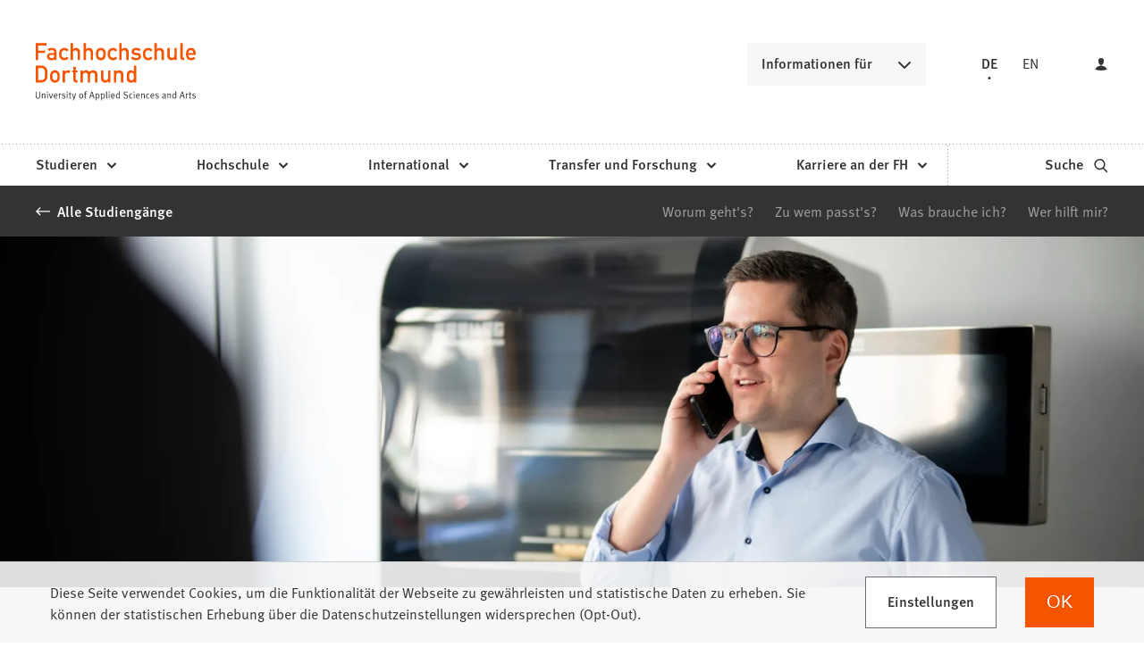

--- FILE ---
content_type: text/html; charset=UTF-8
request_url: https://www.fh-dortmund.de/studiengaenge/maschinenbau-berufsbegleitend.php
body_size: 20453
content:
<!DOCTYPE html>
<html lang="de-DE" itemscope="itemscope" class="no-js">
    <head>
        <meta charset="UTF-8" /><title>Maschinenbau (berufsbegleitend), Verbundstudium | Fachhochschule Dortmund </title><meta http-equiv="x-ua-compatible" content="ie=edge"><link rel="dns-prefetch" href="//analytics.fh-dortmund.de"><link rel="search" type="application/opensearchdescription+xml" href="/index.php?sp:out=openSearch" title="Fachhochschule Dortmund"/><meta name="apple-mobile-web-app-title" content="Fachhochschule Dortmund"/><meta property="og:title" content="Maschinenbau (berufsbegleitend), Verbundstudium" /><meta property="og:type" content="website" /><meta property="og:url" content="https://www.fh-dortmund.de/studiengaenge/maschinenbau-berufsbegleitend.php" /><meta property="og:image" content="https://www.fh-dortmund.de/openGraph-200x200.png" /><meta property="og:site_name" content="Fachhochschule Dortmund " /><meta property="og:locale" content="de_DE" /><meta name="description" property="og:description" content="Karriere und Einkommen in perfekter Balance - mit Maschinenbau (berufsbegleitend) in 9 Semestern zum qualifizierten Bachelor-Abschluss!"/><meta name="generator" content="Information Enterprise Server – Sitepark GmbH" /><meta name="viewport" content="width=device-width, initial-scale=1, minimum-scale=1, user-scalable=yes" /><meta name="application-name" content="Fachhochschule Dortmund" data-content-type="json" data-namespace="sp_" data-content="{&quot;id&quot;:41398,&quot;name&quot;:&quot;Maschinenbau - Berufsbegleitend (Bachelor)&quot;,&quot;changed&quot;:&quot;2025-07-01T14:31:48Z&quot;,&quot;title&quot;:&quot;Maschinenbau (berufsbegleitend), Verbundstudium&quot;,&quot;sortvalue&quot;:&quot;Maschinenbau (berufsbegleitend), Verbundstudium&quot;,&quot;group_path&quot;:[1002,1006,1094,1095,1109,1344,1428,41398],&quot;objecttype&quot;:&quot;fhdo-courses&quot;,&quot;contenttype&quot;:[&quot;fhdo-courses&quot;,&quot;article&quot;,&quot;fhdo.content.businessCard.courses&quot;,&quot;text&quot;,&quot;linkList&quot;,&quot;image&quot;,&quot;fhdo.contactBox&quot;,&quot;fhdo.moduleHandbooks&quot;,&quot;fhdo.moreLikeThis&quot;,&quot;teaserImage&quot;,&quot;teaserImageCopyright&quot;,&quot;teaserHeadline&quot;,&quot;teaserText&quot;],&quot;language&quot;:&quot;de-DE&quot;,&quot;date&quot;:&quot;2020-10-29T11:43:00Z&quot;,&quot;site&quot;:[1095],&quot;category&quot;:[5949,5879,5613,5933,1886,1877],&quot;category_path&quot;:[5949,1859,5879,6231,5613,5611,1848,5933,1866,1886,1885,1877,1875],&quot;meta_string_has_teaser_image&quot;:&quot;true&quot;}"/><meta name="twitter:card" content="summary" /><meta name="twitter:description" content="Karriere und Einkommen in perfekter Balance - mit Maschinenbau (berufsbegleitend) in 9 Semestern zum qualifizierten Bachelor-Abschluss!" /><meta name="ies:id" content="103010100000041398-1015"/><link rel="apple-touch-icon" href="/apple-touch-icon.png"/><link rel="icon" type="image/vnd.microsoft.icon" href="/favicon.ico"/><link rel="shortcut icon" type="image/vnd.microsoft.icon" href="/favicon.ico"/><link rel="icon" type="image/png" sizes="16x16" href="/favicon-16x16.png"/><link rel="icon" type="image/png" sizes="32x32" href="/favicon-32x32.png"/><link rel="mask-icon" href="/safari-pinned-tab.svg" color="#F55500"/><meta name="msapplication-config" content="/browserconfig.xml"/><meta name="msapplication-TileColor" content="#F55500"/><link rel="manifest" href="/manifest.json"/><link rel="icon" type="image/png" sizes="48x48" href="/android-chrome-48x48.png"/><link rel="icon" type="image/png" sizes="48x48" href="/favicon-48x48.png"/><link rel="icon" type="image/png" sizes="96x96" href="/android-chrome-96x96.png"/><link rel="icon" type="image/png" sizes="144x144" href="/android-chrome-144x144.png"/><link rel="icon" type="image/png" sizes="192x192" href="/android-chrome-192x192.png"/><meta name="theme-color" content="#F55500" /><link id="styles" href="/WEB-IES/fhdo-module/2.35.0-SNAPSHOT/css/style.css?b=1762851647" rel="stylesheet"/><link id="sitekit" href="/WEB-IES/sitekit-module/3.41.4/css/sitekit-js.css" rel="stylesheet"/><script id="env">window.SP={env:{"svgPath":"\/WEB-IES\/fhdo-module\/2.35.0-SNAPSHOT\/svg-icons\/svg-icons.svg?b=1762851647","rpcPortUrl":"\/WEB-IES\/sitekit-module\/php\/SP\/SiteKit\/Rpc\/Server\/Port.php"}};</script><script id="head" src="/WEB-IES/fhdo-module/2.35.0-SNAPSHOT/js/head.js?b=1762851647" async="async"></script>    </head>
    <body>
        <!--googleoff: index-->        <script id="body" src="/WEB-IES/fhdo-module/2.35.0-SNAPSHOT/js/body.js?b=1762851647"></script>        <a href="#SP-Content" class="SP-SkipToContent SPu-access">Inhalt anspringen</a>
        <div class="SP-NavigationWrapper">
				<div class="SP-NavigationWrapper__header">
					<button
						class="SP-NavigationWrapper__button SP-NavigationWrapper__button--back"
						data-sp-mlp-back=""
					>
						<span class="SP-NavigationWrapper__button__label">zurück</span>
						<svg
							class="SPi SPi-collapsible-thick SP-NavigationWrapper__button__icon"
							aria-hidden="true"
							focusable="false"
						>
							<use xlink:href="#SPi-collapsible-thick"></use>
						</svg>
					</button>
					<button
						class="SP-NavigationWrapper__button SP-NavigationWrapper__button--exit"
						data-sp-mlp-exit=""
					>
						<span class="SP-NavigationWrapper__button__label">schließen</span>
						<svg
							class="SPi SPi-close SP-NavigationWrapper__button__icon"
							aria-hidden="true"
							focusable="false"
						>
							<use xlink:href="#SPi-close"></use>
						</svg>
					</button>
				</div>
				<div class="SP-NavigationWrapper__navigation">
					<nav class="SP-Navigation" data-sp-navigation="{&quot;activePath&quot;:[&quot;1096&quot;,&quot;1386&quot;,&quot;1388&quot;,&quot;1346&quot;,&quot;41398&quot;],&quot;activeResource&quot;:&quot;\/studiengaenge\/maschinenbau-berufsbegleitend.php&quot;,&quot;nodeProvider&quot;:{&quot;rpcNodeProvider&quot;:{&quot;rpcPortURL&quot;:&quot;\/WEB-IES\/sitekit-module\/php\/SP\/SiteKit\/Rpc\/Server\/Port.php&quot;,&quot;rpcAction&quot;:&quot;SP\\SiteKit\\Rpc\\Navigation\\MultiLevelPush&quot;}},&quot;labels&quot;:{&quot;back&quot;:&quot;zur\u00fcck&quot;,&quot;navigationEntry&quot;:&quot;Hauptnavigation&quot;,&quot;moreInformation&quot;:&quot;Informationen f\u00fcr&quot;},&quot;footer&quot;:{&quot;links&quot;:[{&quot;label&quot;:&quot;Studieninteressierte&quot;,&quot;link&quot;:&quot;\/hochschule\/profil\/mach-was-mit-wissen.php&quot;,&quot;newWindow&quot;:false},{&quot;label&quot;:&quot;Lehrende an Schulen&quot;,&quot;link&quot;:&quot;\/studieren\/orientieren\/orientierungsangebote\/fuer-lehrende-an-schulen\/index.php&quot;,&quot;newWindow&quot;:false},{&quot;label&quot;:&quot;Erstsemester&quot;,&quot;link&quot;:&quot;\/studieren\/vorbereiten\/informationen-erstsemester\/index.php&quot;,&quot;newWindow&quot;:false},{&quot;label&quot;:&quot;Alumni&quot;,&quot;link&quot;:&quot;\/microsite\/alumni\/index.php&quot;,&quot;newWindow&quot;:false},{&quot;label&quot;:&quot;Unternehmen &amp; Kooperationspartner&quot;,&quot;link&quot;:&quot;\/unternehmen-kooperationspartner.php&quot;,&quot;newWindow&quot;:false},{&quot;label&quot;:&quot;Presse \/ Medien&quot;,&quot;link&quot;:&quot;\/hochschule\/profil\/presse\/presse.php&quot;,&quot;newWindow&quot;:false},{&quot;label&quot;:&quot;Studierende &amp; Besch\u00e4ftigte&quot;,&quot;link&quot;:&quot;https:\/\/intranet.fh-dortmund.de&quot;,&quot;newWindow&quot;:true}],&quot;languageLinks&quot;:{&quot;headline&quot;:{&quot;text&quot;:&quot;Sprache&quot;},&quot;items&quot;:[{&quot;text&quot;:&quot;DE&quot;,&quot;unlink&quot;:true},{&quot;text&quot;:&quot;EN&quot;,&quot;url&quot;:&quot;https:\/\/www.fh-dortmund.de\/studiengaenge\/maschinenbau-berufsbegleitend.php?loc=en-US&quot;}]},&quot;teasers&quot;:null,&quot;trigger&quot;:[{&quot;label&quot;:&quot;Login&quot;,&quot;icon&quot;:&quot;login&quot;,&quot;attributes&quot;:{&quot;data-sp-webaccount-lightbox&quot;:{&quot;loggedIn&quot;:false,&quot;processComponents&quot;:&quot;webAccount-1&quot;,&quot;component&quot;:&quot;webAccount-1.container&quot;,&quot;baseUrl&quot;:&quot;\/meine-zentrale.php&quot;}}}]}}"></nav>
				</div>
			</div>        <div id="SP-Top" class="SP-Page" data-sp-main="">
                        <header class="SP-Header SP-Header--hasLogin"><div class="SP-Header__grid SP-Grid"><h2 class="SPu-access">Fachhochschule Dortmund </h2><a class="SP-Header__logo" href="/index.php"><img class="SP-Logo" alt="Logo der Fachhochschule Dortmund – zur Startseite" src="/WEB-IES/fhdo-module/2.35.0-SNAPSHOT/images/FHDO-Logo.svg" width="120" height="32"/><img class="SP-Logo SP-Logo--large" alt="Logo der Fachhochschule Dortmund – zur Startseite" src="/WEB-IES/fhdo-module/2.35.0-SNAPSHOT/images/FHDO-Logo-large.svg" width="242" height="88"/></a><div class="SP-Header__quicklink"><section data-sp-collapsible="{&quot;options&quot;:{&quot;enabled&quot;:true},&quot;responsive&quot;:[{&quot;breakpoint&quot;:&quot;(min-width: 50rem)&quot;,&quot;options&quot;:{&quot;expanded&quot;:false,&quot;enabled&quot;:true}},{&quot;breakpoint&quot;:&quot;(max-width: 49.9375rem)&quot;,&quot;options&quot;:{&quot;expanded&quot;:true,&quot;enabled&quot;:false}}]}" class="SP-Quicklink SP-SplitButton" id="header-quicklink"><h2 class="SP-Quicklink__headline SP-SplitButton__button SP-Button SP-Collapsible__trigger SP-Iconized--right" id="informationen-fuer" aria-expanded="false" aria-controls="SP-Collapsible-MzE3OTQ3OTA0" tabindex="0"><svg class="SPi SPi-collapsible SP-Button__icon SP-Iconized__icon" aria-hidden="true" focusable="false"><use href="#SPi-collapsible"></use></svg><span class="SP-Collapsible__trigger__text SP-Iconized__text SP-Button__text">Informationen für</span></h2><ul class="SP-LinkList SP-Quicklink__list SP-SplitButton__menu SP-Collapsible__content" id="SP-Collapsible-MzE3OTQ3OTA0" aria-hidden="true" style="display:none;"><li class="SP-Quicklink__item SP-SplitButton__menu__item SP-LinkList__item"><a class="SP-Link SP-Quicklink__link" href="/hochschule/profil/mach-was-mit-wissen.php"><span class="SP-Link__text"><span class="SP-Link__title">Studieninteressierte</span></span></a></li><li class="SP-Quicklink__item SP-SplitButton__menu__item SP-LinkList__item"><a class="SP-Link SP-Quicklink__link" href="/studieren/orientieren/orientierungsangebote/fuer-lehrende-an-schulen/index.php"><span class="SP-Link__text"><span class="SP-Link__title">Lehrende an Schulen</span></span></a></li><li class="SP-Quicklink__item SP-SplitButton__menu__item SP-LinkList__item"><a class="SP-Link SP-Quicklink__link" href="/studieren/vorbereiten/informationen-erstsemester/index.php"><span class="SP-Link__text"><span class="SP-Link__title">Erstsemester</span></span></a></li><li class="SP-Quicklink__item SP-SplitButton__menu__item SP-LinkList__item"><a class="SP-Link SP-Quicklink__link" href="/microsite/alumni/index.php"><span class="SP-Link__text"><span class="SP-Link__title">Alumni</span></span></a></li><li class="SP-Quicklink__item SP-SplitButton__menu__item SP-LinkList__item"><a class="SP-Link SP-Quicklink__link" href="/unternehmen-kooperationspartner.php"><span class="SP-Link__text"><span class="SP-Link__title">Unternehmen &amp; Kooperationspartner</span></span></a></li><li class="SP-Quicklink__item SP-SplitButton__menu__item SP-LinkList__item"><a class="SP-Link SP-Quicklink__link" href="/hochschule/profil/presse/presse.php"><span class="SP-Link__text"><span class="SP-Link__title">Presse / Medien</span></span></a></li><li class="SP-Quicklink__item SP-SplitButton__menu__item SP-LinkList__item"><a class="SP-Link SP-Quicklink__link SP-Iconized--right" href="https://intranet.fh-dortmund.de" target="_blank" rel="noopener"><span class="SP-Link__text SP-Iconized__text"><span class="SP-Link__title">Studierende &amp; Beschäftigte<span class="SPu-access"> (Öffnet in einem neuen Tab)</span></span></span><svg class="SPi SPi-linkNewWindow SP-Link__icon SP-Iconized__icon" aria-hidden="true" focusable="false"><use href="#SPi-linkNewWindow"></use></svg></a></li></ul></section></div><section class="SP-Languages SP-Header__languages"><h4 class="SP-Languages__headline SPu-access">Sprache</h4><ul class="SP-Languages__list"><li class="SP-Languages__item"><span class="SP-Languages__link SP-Languages__link--self"><span class="SP-Languages__link__text">DE</span></span></li><li class="SP-Languages__item"><a class="SP-Languages__link" href="https://www.fh-dortmund.de/studiengaenge/maschinenbau-berufsbegleitend.php?loc=en-US"><span class="SP-Languages__link__text">EN</span></a></li></ul></section><button class="SP-Trigger SP-Trigger--login SP-Header__login" data-sp-webaccount-lightbox="{&quot;loggedIn&quot;:false,&quot;processComponents&quot;:&quot;webAccount-1&quot;,&quot;component&quot;:&quot;webAccount-1.container&quot;,&quot;baseUrl&quot;:&quot;\/meine-zentrale.php&quot;,&quot;open&quot;:false}"><svg class="SPi SPi-login SP-Trigger__icon" aria-hidden="true" focusable="false"><use href="#SPi-login"></use></svg></button><sp-molecule-navigation-custom class="SP-Header__navigation" items="[{&quot;label&quot;:&quot;Studieren&quot;,&quot;navigationEntry&quot;:{&quot;url&quot;:&quot;\/studieren\/index.php&quot;,&quot;path&quot;:[1096,1386],&quot;isActive&quot;:false,&quot;isInPath&quot;:true}},{&quot;label&quot;:&quot;Hochschule&quot;,&quot;navigationEntry&quot;:{&quot;url&quot;:&quot;\/hochschule\/index.php&quot;,&quot;path&quot;:[1096,1378],&quot;isActive&quot;:false,&quot;isInPath&quot;:false}},{&quot;label&quot;:&quot;International&quot;,&quot;navigationEntry&quot;:{&quot;url&quot;:&quot;\/international\/index.php&quot;,&quot;path&quot;:[1096,32160],&quot;isActive&quot;:false,&quot;isInPath&quot;:false}},{&quot;label&quot;:&quot;Transfer und Forschung&quot;,&quot;navigationEntry&quot;:{&quot;url&quot;:&quot;\/transfer-forschung\/index.php&quot;,&quot;path&quot;:[1096,1470],&quot;isActive&quot;:false,&quot;isInPath&quot;:false}},{&quot;label&quot;:&quot;Karriere an der FH&quot;,&quot;navigationEntry&quot;:{&quot;url&quot;:&quot;\/karriere\/index.php&quot;,&quot;path&quot;:[1096,1406],&quot;isActive&quot;:false,&quot;isInPath&quot;:false}}]" language="{&quot;navigationEntry&quot;:&quot;Hauptnavigation&quot;,&quot;close&quot;:&quot;schlie\u00dfen&quot;,&quot;back&quot;:&quot;zur\u00fcck&quot;,&quot;ariaLabelClose&quot;:&quot;Navigation schlie\u00dfen&quot;}" navigation-teaser-data="[]" tabindex="-1"></sp-molecule-navigation-custom><div class="SP-Header__functions"><a class="SP-Header__trigger SP-Trigger SP-Trigger--search SP-Iconized--right" href="/suche.php" aria-label="zur Suche"><span class="SP-Trigger__text SP-Iconized__text">Suche</span><svg class="SPi SPi-search SP-Trigger__icon SP-Iconized__icon" aria-hidden="true" focusable="false"><use href="#SPi-search"></use></svg></a><button data-sp-open-navigation="{}" class="SP-Header__trigger SP-Trigger SP-Trigger--sidebar" aria-label="Navigation öffnen"><svg class="SPi SPi-navigation SP-Trigger__icon" aria-hidden="true" focusable="false"><use href="#SPi-navigation"></use></svg></button></div></div></header>            <main id="SP-Content" class="SP-Grid SP-Content">
                <!--googleon: index-->                <article class="SP-Article">
                    <header class="SP-ContentHeader SP-ArticleHeader SP-ArticleHeader--detail">
                        <div class="SP-MetaNavigation SP-ArticleHeader__metaNavigation SP-Grid__full--background"><div class="SP-MetaNavigation__grid"><div class="SP-MetaNavigation__archiveLink"><a class="SP-Link SP-Iconized--left" href="/studiengaenge/index.php"><svg class="SPi SPi-back SP-Link__icon SP-Iconized__icon" aria-hidden="true" focusable="false"><use href="#SPi-back"></use></svg><!--googleoff: index--><span class="SP-Link__text SP-Iconized__text"><span class="SP-Link__title">Alle Studiengänge</span></span><!--googleon: index--></a></div><div class="SP-MetaNavigation__toc"><div class="SP-AnchorList SP-MetaNavigation__anchorList"><div data-sp-splitbutton class="SP-SplitButton SP-AnchorList__splitButton"><span data-sp-button role="button" class="SP-Button SP-SplitButton__button SP-Iconized--right" aria-haspopup="true" aria-expanded="false" aria-controls="MTkwNjc3ODkw" tabindex="0"><svg class="SPi SPi-collapsible SP-Button__icon SP-Iconized__icon" aria-hidden="true" focusable="false"><use href="#SPi-collapsible"></use></svg><span class="SP-Button__text SP-Iconized__text">Springen zu</span></span><ul aria-hidden="true" data-sp-menu class="SP-SplitButton__menu" role="menu" tabIndex="-1" id="MTkwNjc3ODkw"><li class="SP-SplitButton__menu__item" role="menuitem"><a class="SP-Link SP-Anchor" href="#worum-geht-s"><!--googleoff: index--><span class="SP-Link__text"><span class="SP-Link__title">Worum geht&#039;s?</span></span><!--googleon: index--></a></li><li class="SP-SplitButton__menu__item" role="menuitem"><a class="SP-Link SP-Anchor" href="#zu-wem-passt-s"><!--googleoff: index--><span class="SP-Link__text"><span class="SP-Link__title">Zu wem passt&#039;s?</span></span><!--googleon: index--></a></li><li class="SP-SplitButton__menu__item" role="menuitem"><a class="SP-Link SP-Anchor" href="#was-brauche-ich"><!--googleoff: index--><span class="SP-Link__text"><span class="SP-Link__title">Was brauche ich?</span></span><!--googleon: index--></a></li><li class="SP-SplitButton__menu__item" role="menuitem"><a class="SP-Link SP-Anchor" href="#wer-hilft-mir"><!--googleoff: index--><span class="SP-Link__text"><span class="SP-Link__title">Wer hilft mir?</span></span><!--googleon: index--></a></li></ul></div></div></div></div></div><div class="SP-Illustration SP-ArticleHeader__illustration SP-Grid__full--content"><div class="SP-Illustration__image"><figure class="SP-Asset SP-Illustration__image SP-FixedSize" id="b680440b-26b8-4451-96dd-3982764139c8"><div class="SP-FixedSize__raiser SP-FixedSize__raiser--smallIllustration"><div class="SPu-lazyload" data-noscript><noscript><picture><source media="(min-width: 79rem)" srcset="/studiengaenge/maschinenbau-berufsbegleitend.php.media/170694/fhdo-28022023_01N7899.JPG.scaled/cd807ffc1990fc454fe231e75843cef0.jpg"/><source media="(min-width: 68rem)" srcset="/studiengaenge/maschinenbau-berufsbegleitend.php.media/170694/fhdo-28022023_01N7899.JPG.scaled/d0b33bf7f7a187cc2c7bac67a0d48e10.jpg"/><source media="(min-width: 50rem)" srcset="/studiengaenge/maschinenbau-berufsbegleitend.php.media/170694/fhdo-28022023_01N7899.JPG.scaled/5e8e9938e6d71629c9c8363922919730.jpg"/><source media="(min-width: 32rem)" srcset="/studiengaenge/maschinenbau-berufsbegleitend.php.media/170694/fhdo-28022023_01N7899.JPG.scaled/8ce9c3a209a17fef55ba85003899f647.jpg"/><source srcset="/studiengaenge/maschinenbau-berufsbegleitend.php.media/170694/fhdo-28022023_01N7899.JPG.scaled/52331299a9c379de80ad966459b5dd8f.jpg"/><img data-sp-object-fit class="SP-FixedSize__content" src="/studiengaenge/maschinenbau-berufsbegleitend.php.media/170694/fhdo-28022023_01N7899.JPG.scaled/cd807ffc1990fc454fe231e75843cef0.jpg" alt="Ein Mann steht vor einen 3D Drucker und telefoniert." style="object-position:58.200000% 33.933934%;"/></picture></noscript></div></div></figure></div></div>                        <div class="SP-ArticleHeader__grid">
                            <div class="SP-ArticleHeader__archiveLink"><a class="SP-Link SP-Iconized--left" href="/studiengaenge/index.php"><svg class="SPi SPi-back SP-Link__icon SP-Iconized__icon" aria-hidden="true" focusable="false"><use href="#SPi-back"></use></svg><!--googleoff: index--><span class="SP-Link__text SP-Iconized__text"><span class="SP-Link__title">Alle Studiengänge</span></span><!--googleon: index--></a></div><div class="SP-Headline--article SP-ArticleHeader__headline"><h1 class="SP-Headline__text" id="maschinenbau-berufsbegleitend-verbundstudium">Maschinenbau (berufsbegleitend), Verbundstudium</h1></div><div class="SP-ArticleHeader__meta"><!--googleoff: index--><nav class="SP-Path"><h2 class="SP-Path__headline SPu-access">Sie befinden sich hier:</h2><ol class="SP-Path__list"><li class="SP-Path__item"><a class="SP-Path__link" href="/index.php"><span>Startseite</span></a></li><li class="SP-Path__item"><svg class="SPi SPi-path SP-Path__item__icon" aria-hidden="true" focusable="false"><use href="#SPi-path"></use></svg><a class="SP-Path__link" href="/studieren/index.php"><span>Studieren</span></a></li><li class="SP-Path__item"><svg class="SPi SPi-path SP-Path__item__icon" aria-hidden="true" focusable="false"><use href="#SPi-path"></use></svg><a class="SP-Path__link" href="/studieren/orientieren/index.php"><span>Orientieren</span></a></li><li class="SP-Path__item"><svg class="SPi SPi-path SP-Path__item__icon" aria-hidden="true" focusable="false"><use href="#SPi-path"></use></svg><a class="SP-Path__link" href="/studiengaenge/index.php"><span>Studienangebot</span></a></li><li class="SP-Path__item"><svg class="SPi SPi-path SP-Path__item__icon" aria-hidden="true" focusable="false"><use href="#SPi-path"></use></svg><strong class="SP-Path__self">Maschinenbau (berufsbegleitend), Verbundstudium</strong></li></ol></nav><!--googleon: index--></div><div class="SP-VisitingCard SP-ArticleHeader__visitingCard SP-VisitingCard--more SP-VisitingCard-hasAside"><div class="SP-VistingCard__facts SP-Collapsible" data-sp-collapsible="{&quot;options&quot;:{&quot;enabled&quot;:true,&quot;scroll&quot;:true},&quot;responsive&quot;:[{&quot;breakpoint&quot;:&quot;(min-width: 50rem)&quot;,&quot;options&quot;:{&quot;expanded&quot;:true,&quot;enabled&quot;:false}},{&quot;breakpoint&quot;:&quot;(max-width: 49.9375rem)&quot;,&quot;options&quot;:{&quot;expanded&quot;:true,&quot;enabled&quot;:true}}]}"><h2 class="SP-Headline--section SP-VisitingCard__headline SP-Collapsible__trigger SP-Iconized--right" aria-expanded="true" aria-controls="SP-Collapsible-NTQxODM1Mzc4" tabindex="0"><svg class="SPi SPi-collapsible SP-Collapsible__trigger__icon SP-Iconized__icon" aria-hidden="true" focusable="false"><use href="#SPi-collapsible"></use></svg><span class="SP-Collapsible__trigger__text SP-Iconized__text">Schnelle Fakten</span></h2><ul class="SP-VisitingCard__facts__list SP-Collapsible__content" id="SP-Collapsible-NTQxODM1Mzc4" aria-hidden="false" style="display:block;"><li class="SP-VisitingCard__facts__item"><div class="SP-LabelItem"><div class="SP-LabelItem__description"><p>Fachbereich</p></div><div class="SP-LabelItem__content"><div class="SP-LabelItem__list"><div class="SP-LabelItem__item"><a class="SP-Link SP-LabelItem__linkContent" href="/hochschule/maschinenbau/index.php"><!--googleoff: index--><span class="SP-Link__text"><span class="SP-Link__title">Maschinenbau</span></span><!--googleon: index--></a></div></div></div></div></li><li class="SP-VisitingCard__facts__item"><div class="SP-LabelItem"><div class="SP-LabelItem__description"><p>Abschlussgrad</p></div><div class="SP-LabelItem__content"><p>Bachelor of Engineering (B.Eng.)</p></div></div></li><li class="SP-VisitingCard__facts__item"><div class="SP-LabelItem"><div class="SP-LabelItem__description"><p>Regelstudienzeit</p></div><div class="SP-LabelItem__content"><p>9 Semester</p></div></div></li><li class="SP-VisitingCard__facts__item"><div class="SP-LabelItem"><div class="SP-LabelItem__description"><p>Semesterbeitrag</p></div><div class="SP-LabelItem__content"><p>324,80 €</p></div></div></li><li class="SP-VisitingCard__facts__item"><div class="SP-LabelItem"><div class="SP-LabelItem__description"><p>Unterrichtssprache</p></div><div class="SP-LabelItem__content"><p>Deutsch</p></div></div></li><li class="SP-VisitingCard__facts__item"><div class="SP-LabelItem"><div class="SP-LabelItem__description"><p>Zulassung</p></div><div class="SP-LabelItem__content"><p>Zulassungsfrei</p></div></div></li><li class="SP-VisitingCard__facts__item"><div class="SP-LabelItem"><div class="SP-LabelItem__description"><p>Studienbeginn</p></div><div class="SP-LabelItem__content"><p>Wintersemester</p></div></div></li><li class="SP-VisitingCard__facts__item"><div class="SP-LabelItem"><div class="SP-LabelItem__description"><p>Bewerbung EU-Staatsbürger</p></div><div class="SP-LabelItem__content"><p>Wintersemester: Mitte Mai bis 15.7.</p></div></div></li><li class="SP-VisitingCard__facts__item"><div class="SP-LabelItem"><div class="SP-LabelItem__description"><p>Bewerbung Nicht-EU-Staatsbürger</p></div><div class="SP-LabelItem__content"><p>Wintersemester: Mitte April bis 15.6.</p></div></div></li></ul></div><div class="SP-Infoboxes SP-Infoboxes--phone SP-Grid__aside" data-sp-infoboxes-phone=""></div><div class="SP-VisitingCard__aside"><div class="SP-VisitingCard__button"><a data-sp-button class="SP-Button SP-Button--primary SP-Iconized--right" href="https://portal.fh-dortmund.de/qisserver/pages/cs/sys/portal/hisinoneStartPage.faces?page=2"><span class="SP-Link__text SP-Iconized__text"><span class="SP-Link__title">Bewerbung im Studienportal</span></span><svg class="SPi SPi-link SP-Button__icon SP-Iconized__icon" aria-hidden="true" focusable="false"><use href="#SPi-link"></use></svg></a></div><div class="SP-VisitingCard__button"><a data-sp-button class="SP-Button SP-Button--secondary SP-Iconized--right" href="/studieren/bewerben-einschreiben/bewerben-aus-dem-ausland/index.php"><!--googleoff: index--><span class="SP-Link__text SP-Iconized__text"><span class="SP-Link__title">Internationale Bewerbungen</span></span><!--googleon: index--><svg class="SPi SPi-link SP-Button__icon SP-Iconized__icon" aria-hidden="true" focusable="false"><use href="#SPi-link"></use></svg></a></div></div></div>                        </div>
                    </header>
                    <div class="SP-ContentMain SP-ArticleMain">
                    	                        <div class="SP-Grid__main SP-Grid__left">
                            <div class="SP-ArticleContent">
                                <section class="SP-Section" aria-labelledby="worum-geht-s"><div class="SP-Headline--section"><h2 class="SP-Headline__text" id="worum-geht-s">Worum geht&#039;s?</h2></div><div class="SP-Section__content"><section class="SP-Text"><div class="SP-Headline--paragraph"><h4 class="SP-Headline__text" id="karriere-und-einkommen-in-perfekter-balance-mit-maschinenbau-berufsbegleitend">Karriere und Einkommen in perfekter Balance - mit Maschinenbau (berufsbegleitend)</h4></div><div data-sp-table data-sp-richtext-link-icons class="SP-Paragraph"><p>Wie lässt sich industrielle Produktion planen, steuern und überwachen? Wie funktioniert das Management globaler Produktionsnetzwerke? Was ist zu tun, um Güter nachhaltiger zu produzieren? Welche Fach- und Führungskompetenzen sind für ein leistungsstarkes Produktionsmanagement entscheidend? Dies sind Fragen, mit denen Sie sich während des Studiums auseinandersetzen. Sie lernen anwendungsbezogene ingenieurwissenschaftliche Inhalte aus den Bereichen&nbsp; Maschinenbau, Produktionstechnik und Instandhaltung. Hinzu kommt grundlegendes Wissen rund um Betriebswirtschaft, Recht, Projekt- und Qualitätsmanagement sowie Arbeitssicherheit.&nbsp;</p><p>Das Besondere des Verbundstudienmodells ist, dass es ein Studium ermöglicht, während Sie gleichzeitig einen Beruf ausüben, in der Ausbildung sind oder Familienarbeit leisten. Gewährleistet wird dies durch einen siebzigprozentigen Selbststudienanteil mit passgenauem Lernmaterial und dreißig Prozent ganztägigen Präsenzveranstaltungen an Samstagen. Damit berücksichtigt das Modell die von der Wissenschaft und Politik geforderte Verbindung von Theorie und Praxis.</p></div></section><section class="SP-FoldOn SP-Collapsible" aria-labelledby="profil-des-studiengangs" data-sp-collapsible="{&quot;options&quot;:{&quot;enabled&quot;:true}}"><div class="SP-Headline--paragraph SP-Collapsible__trigger SP-Iconized--right" aria-expanded="false" aria-controls="SP-Collapsible-NjM2ODY0MjQy" role="button" tabindex="0"><svg class="SPi SPi-collapsible SP-Collapsible__trigger__icon SP-Iconized__icon" aria-hidden="true" focusable="false"><use href="#SPi-collapsible"></use></svg><div class="SP-Collapsible__trigger__text SP-Iconized__text"><h3 class="SP-Headline__text" id="profil-des-studiengangs">Profil des Studiengangs</h3></div></div><div class="SP-Collapsible__content" id="SP-Collapsible-NjM2ODY0MjQy" role="region" aria-hidden="true" style="display:none;"><section class="SP-Text"><div class="SP-Headline--paragraph"><h4 class="SP-Headline__text" id="maschinenbau-berufsbegleitend-beschaeftigt-sich-mit-fragen-aus-den-bereichen">Maschinenbau (berufsbegleitend) beschäftigt sich mit Fragen aus den Bereichen...</h4></div><div data-sp-table data-sp-richtext-link-icons class="SP-Paragraph"><ul>
<li>der Planung, Steuerung und Überwachung der industriellen Produktion</li>
<li>des Managements globaler Produktionsnetzwerke</li>
<li>des Qualitäts-, Prozess- und Lieferantenmanagements</li>
<li>der Analyse und Optimierung von Produktionsprozessen</li>
<li>der nachhaltigen Produktion von Gütern für die Märkte der Zukunft</li>
<li>der gängigen Fertigungsverfahren.</li>
</ul></div></section><section class="SP-Text"><div class="SP-Headline--paragraph"><h4 class="SP-Headline__text" id="ausbildung-zum-ingenieur-bzw-zur-ingenieurin-mit-betriebswirtschaftlichen-elementen">Ausbildung zum Ingenieur bzw. zur Ingenieurin mit betriebswirtschaftlichen Elementen</h4></div><div data-sp-table data-sp-richtext-link-icons class="SP-Paragraph"><p>Beim Bachelor Maschinenbau (berufsbegleitend) handelt es sich um eine interdisziplinäre Ausbildung, die technische, betriebswirtschaftliche und kommunikative Elemente bündelt und gleichzeitig eine anspruchsvolle&nbsp; praxisorientierte Ingenieurausbildung bietet. Der Maschinenbau stellt das Rückgrat der industriellen Produktion dar, das Produktionsmanagement organisiert die Produktion und den industriellen Service für die Produktionsanlagen. Daher sind technisches sowie betriebswirtschaftliches Wissen und Geschick gleichermaßen gefragt.&nbsp;</p><p>Die grundlegenden Studieninhalte umfassen u. a. Mathematik, Naturwissenschaften, Fertigungs- und Automatisierungstechnik, Betriebswirtschaft, Controlling, Recht sowie Managementkompetenzen. Ergänzt werden diese Inhalte um Schlüsselqualifikationen wie Kommunikationsfähigkeit, Zeit- und Arbeitsplanung, Konfliktmanagement und Präsentationstechnik.</p></div></section><section class="SP-Text"><div class="SP-Headline--paragraph"><h4 class="SP-Headline__text" id="struktur-des-studiums">Struktur des Studiums</h4></div><div data-sp-table data-sp-richtext-link-icons class="SP-Paragraph"><p>Durch die Kombination von Präsenzlehrveranstaltungen, Selbststudium und Training-on-the-Job sind Absolvent*innen eines Verbundstudiums besonders gut in der Lage, sich Wissen aus unterschiedlichen Quellen selbstständig anzueignen und anzuwenden.</p></div></section><section class="SP-Text"><div class="SP-Headline--paragraph"><h4 class="SP-Headline__text" id="praesenzveranstaltungen-samstags">Präsenzveranstaltungen samstags</h4></div><div data-sp-table data-sp-richtext-link-icons class="SP-Paragraph"><p>Die Präsenzveranstaltungen finden 14-tägig samstags statt. Die abschließenden Modulprüfungen werden an zwei Samstagen zum Ende des Semesters durchgeführt.</p></div></section><section class="SP-Text"><div class="SP-Headline--paragraph"><h4 class="SP-Headline__text" id="bachelor-of-engineering-der-zu-interdisziplinaeren-aufgaben-befaehigt">Bachelor of Engineering, der zu interdisziplinären Aufgaben befähigt</h4></div><div data-sp-table data-sp-richtext-link-icons class="SP-Paragraph"><p>Nach erfolgreichem Verlauf erreichen Sie den Studienabschluss Bachelor of Engineering (B.Eng.).</p></div></section></div></section><section class="SP-FoldOn SP-Collapsible" aria-labelledby="vertiefungen-im-studiengang" data-sp-collapsible="{&quot;options&quot;:{&quot;enabled&quot;:true}}"><div class="SP-Headline--paragraph SP-Collapsible__trigger SP-Iconized--right" aria-expanded="false" aria-controls="SP-Collapsible-ODY3MTQ3OTE5" role="button" tabindex="0"><svg class="SPi SPi-collapsible SP-Collapsible__trigger__icon SP-Iconized__icon" aria-hidden="true" focusable="false"><use href="#SPi-collapsible"></use></svg><div class="SP-Collapsible__trigger__text SP-Iconized__text"><h3 class="SP-Headline__text" id="vertiefungen-im-studiengang">Vertiefungen im Studiengang</h3></div></div><div class="SP-Collapsible__content" id="SP-Collapsible-ODY3MTQ3OTE5" role="region" aria-hidden="true" style="display:none;"><section class="SP-Text"><div class="SP-Headline--paragraph"><h4 class="SP-Headline__text" id="maschinenbau-berufsbegleitend-bietet-vertiefung-in-dem-bereich">Maschinenbau (berufsbegleitend) bietet Vertiefung in dem Bereich:</h4></div><div data-sp-table data-sp-richtext-link-icons class="SP-Paragraph"><p><strong>Produktionsmanagement</strong></p><p>Das Produktionsmanagement fokussiert sich auf die Steuerung und Verbesserung von Produktionsprozessen, um effiziente und wettbewerbsfähige Abläufe zu gewährleisten. Im Rahmen der Pflichtmodule besuchen Sie Lehrveranstaltungen zu Themen wie Technisches Produktionsmanagement, Robotik und Handhabungssysteme, Additive Fertigung und Six Sigma.</p></div></section></div></section><section class="SP-FoldOn SP-Collapsible" aria-labelledby="studienverlauf" data-sp-collapsible="{&quot;options&quot;:{&quot;enabled&quot;:true}}"><div class="SP-Headline--paragraph SP-Collapsible__trigger SP-Iconized--right" aria-expanded="false" aria-controls="SP-Collapsible-MzAwMTAyNTkz" role="button" tabindex="0"><svg class="SPi SPi-collapsible SP-Collapsible__trigger__icon SP-Iconized__icon" aria-hidden="true" focusable="false"><use href="#SPi-collapsible"></use></svg><div class="SP-Collapsible__trigger__text SP-Iconized__text"><h3 class="SP-Headline__text" id="studienverlauf">Studienverlauf</h3></div></div><div class="SP-Collapsible__content" id="SP-Collapsible-MzAwMTAyNTkz" role="region" aria-hidden="true" style="display:none;"><section class="SP-LinkList"><div class="SP-LinkList__list"><div class="SP-LinkList__item"><a class="SP-Link SP-Iconized--right" href="https://www.fh-dortmund.de/modulhandbuecher/hio.import.modulehandbook.1836.de.php" target="_blank" rel="noopener"><span class="SP-Link__text SP-Iconized__text"><span class="SP-Link__title">Zum Studienverlaufsplan<span class="SPu-access"> (Öffnet in einem neuen Tab)</span></span></span><svg class="SPi SPi-linkNewWindow SP-Link__icon SP-Iconized__icon" aria-hidden="true" focusable="false"><use href="#SPi-linkNewWindow"></use></svg></a></div></div></section></div></section><section class="SP-FoldOn SP-Collapsible" aria-labelledby="perspektiven-nach-dem-studium" data-sp-collapsible="{&quot;options&quot;:{&quot;enabled&quot;:true}}"><div class="SP-Headline--paragraph SP-Collapsible__trigger SP-Iconized--right" aria-expanded="false" aria-controls="SP-Collapsible-MTExMjg1OTk1" role="button" tabindex="0"><svg class="SPi SPi-collapsible SP-Collapsible__trigger__icon SP-Iconized__icon" aria-hidden="true" focusable="false"><use href="#SPi-collapsible"></use></svg><div class="SP-Collapsible__trigger__text SP-Iconized__text"><h3 class="SP-Headline__text" id="perspektiven-nach-dem-studium">Perspektiven nach dem Studium</h3></div></div><div class="SP-Collapsible__content" id="SP-Collapsible-MTExMjg1OTk1" role="region" aria-hidden="true" style="display:none;"><section class="SP-Text"><div class="SP-Headline--paragraph"><h4 class="SP-Headline__text" id="berufliche-perspektiven">Berufliche Perspektiven</h4></div><div data-sp-table data-sp-richtext-link-icons class="SP-Paragraph"><p>Absolvent*innen arbeiten z. B.</p><ul>
<li>als Fach- und Führungskräfte sowohl in unternehmensinternen Bereichen oder in übergreifenden Tätigkeiten in der Industrie sowie im Dienstleistungssektor</li>
<li>im Management von Produktionsbereichen und -prozessen</li>
<li>im Projektmanagement und in der Projektabwicklung</li>
<li>in der Technischen Beschaffung und im Technischen Controlling</li>
<li>in der Leitung, Planung und Steuerung der Produktion und Logistik</li>
<li>bei der Entwicklung von kundenorientierten Konzepten und der Planung des Produktionsmanagements</li>
<li>im Maschinen- und Anlagenbau</li>
<li>in Branchen wie der Automobilbranche, der Chemie- und Kunststoffindustrie, der Elektro- und Automationstechnik, der Energieerzeugung und-versorgung, der Ingenieurplanung und im Umweltschutz, Recycling und der Abfallwirtschaft&nbsp;</li>
</ul></div></section><section class="SP-Text"><div class="SP-Headline--paragraph"><h4 class="SP-Headline__text" id="masterstudium">Masterstudium</h4></div><div data-sp-table data-sp-richtext-link-icons class="SP-Paragraph"><p>Nach erfolgreichem Abschluss Ihres Bachelorstudiums haben Absolventinnen und Absolventen die Möglichkeit, sich mit einem Masterstudium weiter zu qualifizieren. Der Fachbereich Maschinenbau an der FH Dortmund bietet Ihnen hier verschiedenen Optionen an.</p><p><a class="SP-Paragraph__link" href="https://www.fh-dortmund.de/studiengaenge/index.php?sp%3Asearch=%7B%22page%22%3A1%2C%22activeFilters%22%3A%5B5612%2C5879%5D%2C%22letter%22%3A%22%22%7D" target="_blank" rel="noopener"><span class="SP-Paragraph__linkText"><span class="SP-Link__title">Übersicht über die Master im Fachbereich Maschinenbau<span class="SPu-access"> (Öffnet in einem neuen Tab)</span></span></span>&nbsp;<svg class="SPi SPi-linkNewWindow SP-Paragraph__linkIcon SP-Paragraph__linkIcon--link" aria-hidden="true" focusable="false"><use href="#SPi-linkNewWindow"></use></svg></a></p></div></section><section class="SP-LinkList"><div class="SP-LinkList__list"><div class="SP-LinkList__item"><a class="SP-Link SP-Iconized--right" href="https://www.fh-dortmund.de/studiengaenge/index.php?sp%3Asearch=%7B%22page%22%3A1%2C%22activeFilters%22%3A%5B5612%2C5879%5D%2C%22letter%22%3A%22%22%7D" target="_blank" rel="noopener"><span class="SP-Link__text SP-Iconized__text"><span class="SP-Link__title">Übersicht über die Master im Fachbereich Maschinenbau<span class="SPu-access"> (Öffnet in einem neuen Tab)</span></span></span><svg class="SPi SPi-linkNewWindow SP-Link__icon SP-Iconized__icon" aria-hidden="true" focusable="false"><use href="#SPi-linkNewWindow"></use></svg></a></div></div></section><section class="SP-LinkList"><div class="SP-Headline--paragraph"><h4 class="SP-Headline__text" id="informationen-und-beratung-zum-thema-uebergang-hochschule-beruf">Informationen und Beratung zum Thema Übergang Hochschule – Beruf</h4></div><div class="SP-LinkList__list"><div class="SP-LinkList__item"><a class="SP-Link SP-Iconized--right" href="/studieren/beratung/zentrale-beratungsstellen/karriereberatung.php"><!--googleoff: index--><span class="SP-Link__text SP-Iconized__text"><span class="SP-Link__title">Career Service der Fachhochschule Dortmund</span></span><!--googleon: index--><svg class="SPi SPi-link SP-Link__icon SP-Iconized__icon" aria-hidden="true" focusable="false"><use href="#SPi-link"></use></svg></a></div></div></section></div></section><section class="SP-FoldOn SP-Collapsible" aria-labelledby="warum-an-der-fh-dortmund-studieren" data-sp-collapsible="{&quot;options&quot;:{&quot;enabled&quot;:true}}"><div class="SP-Headline--paragraph SP-Collapsible__trigger SP-Iconized--right" aria-expanded="false" aria-controls="SP-Collapsible-NTA1Mjc0OTY4" role="button" tabindex="0"><svg class="SPi SPi-collapsible SP-Collapsible__trigger__icon SP-Iconized__icon" aria-hidden="true" focusable="false"><use href="#SPi-collapsible"></use></svg><div class="SP-Collapsible__trigger__text SP-Iconized__text"><h3 class="SP-Headline__text" id="warum-an-der-fh-dortmund-studieren">Warum an der FH Dortmund studieren?</h3></div></div><div class="SP-Collapsible__content" id="SP-Collapsible-NTA1Mjc0OTY4" role="region" aria-hidden="true" style="display:none;"><div class="SP-Text"><div data-sp-table data-sp-richtext-link-icons class="SP-Paragraph"><p>Was macht die FH Dortmund aus? Was sollten Sie über die Stadt und Region wissen? Wie ist die FH Dortmund in Bezug auf Internationalität aufgestellt und was bieten wir Ihnen an Beratung und Unterstützung. Erfahren Sie mehr von der FH Dortmund.</p></div></div><section class="SP-LinkList"><div class="SP-LinkList__list"><div class="SP-LinkList__item"><a class="SP-Link SP-Iconized--right" href="/studieren/orientieren/fb-maschinenbau-bachelor-warum-an-der-fh-do-studieren.php"><!--googleoff: index--><span class="SP-Link__text SP-Iconized__text"><span class="SP-Link__title">Warum an der FH Dortmund studieren?</span></span><!--googleon: index--><svg class="SPi SPi-link SP-Link__icon SP-Iconized__icon" aria-hidden="true" focusable="false"><use href="#SPi-link"></use></svg></a></div></div></section></div></section><div class="SP-FoldOn"><div><figure class="SP-Asset SP-FixedSize SP-Grid__large SP-Grid__large--3x2" id="cdad81a3-cb86-4a12-9f8e-2cabfcfaf442" data-sp-figure-zoom="{&quot;legend&quot;:&quot;Der Campus des Fachbereichs Maschinenbau ist in der Sonnenstra\u00dfe, mitten im studentisch gepr\u00e4gten und belebten Kreuzviertel Dortmunds.&quot;,&quot;description&quot;:null,&quot;copyright&quot;:&quot;Fachhochschule Dortmund | Mike Henning&quot;,&quot;copyrightDetails&quot;:null,&quot;src&quot;:&quot;\/studiengaenge\/maschinenbau-berufsbegleitend.php.media\/168546\/fhdo-24082024_82Z3666.JPG.scaled\/4ea99063aa909ed7bb4d0bf9344d03d4.jpg&quot;,&quot;w&quot;:1920,&quot;h&quot;:1280}"><a class="SP-FixedSize__raiser SP-FixedSize__raiser--3x2" rel="nofollow noopener" title="Bild vergrößern" href="/studiengaenge/maschinenbau-berufsbegleitend.php.media/168546/fhdo-24082024_82Z3666.JPG.scaled/4ea99063aa909ed7bb4d0bf9344d03d4.jpg" target="_blank" id="imgMjUxMzkwMDM"><div class="SPu-lazyload" data-noscript><noscript><picture><source media="(min-width: 68rem)" srcset="/studiengaenge/maschinenbau-berufsbegleitend.php.media/168546/fhdo-24082024_82Z3666.JPG.scaled/128f913335796d6dca1e434338070688.jpg"/><source media="(min-width: 32rem)" srcset="/studiengaenge/maschinenbau-berufsbegleitend.php.media/168546/fhdo-24082024_82Z3666.JPG.scaled/c999e6c00bdd38fd8d778de23aa8203a.jpg"/><source srcset="/studiengaenge/maschinenbau-berufsbegleitend.php.media/168546/fhdo-24082024_82Z3666.JPG.scaled/45a6f9f1f07bcca4d5b541ee9c993a94.jpg"/><img data-sp-object-fit class="SP-FixedSize__content" id="imgMjUxMzkwMDM-img" src="/studiengaenge/maschinenbau-berufsbegleitend.php.media/168546/fhdo-24082024_82Z3666.JPG.scaled/128f913335796d6dca1e434338070688.jpg" alt="Gebäudeaufnahmen an der Sonnenstraße, im Vordergrund sieht man den Innenhof, mit mehreren Bäumen und ein paar Parkplätzen."/></picture><div class="SP-Asset__icons"><svg class="SPi SPi-fullscreen SP-Asset__icon" aria-hidden="true" focusable="false"><use href="#SPi-fullscreen"></use></svg><span class="SPu-access"> (Startet den Bilderzoom)</span></div></noscript></div></a><figcaption class="SP-Asset__caption SP-Asset__caption--spareAsset"><a class="SP-Asset__copyright" href="#MTgyMzQxNDU" data-sp-rel="copyright" title="Copyright anzeigen"><svg class="SPi SPi-copyright SP-Asset__copyright__icon" aria-hidden="true" focusable="false"><use href="#SPi-copyright"></use></svg></a><span class="SP-Asset__caption__text" id="imgMjUxMzkwMDM-caption">Der Campus des Fachbereichs Maschinenbau ist in der Sonnenstraße, mitten im studentisch geprägten und belebten Kreuzviertel Dortmunds.</span></figcaption></figure></div></div></div></section><section class="SP-Section" aria-labelledby="zu-wem-passt-s"><div class="SP-Headline--section"><h2 class="SP-Headline__text" id="zu-wem-passt-s">Zu wem passt&#039;s?</h2></div><div class="SP-Section__content"><section class="SP-FoldOn SP-Collapsible" aria-labelledby="wuenschenswerte-fachspezifische-und-fachuebergreifende-kenntnisse" data-sp-collapsible="{&quot;options&quot;:{&quot;enabled&quot;:true}}"><div class="SP-Headline--paragraph SP-Collapsible__trigger SP-Iconized--right" aria-expanded="false" aria-controls="SP-Collapsible-MzY1MDI5MjIy" role="button" tabindex="0"><svg class="SPi SPi-collapsible SP-Collapsible__trigger__icon SP-Iconized__icon" aria-hidden="true" focusable="false"><use href="#SPi-collapsible"></use></svg><div class="SP-Collapsible__trigger__text SP-Iconized__text"><h3 class="SP-Headline__text" id="wuenschenswerte-fachspezifische-und-fachuebergreifende-kenntnisse">Wünschenswerte fachspezifische und fachübergreifende Kenntnisse</h3></div></div><div class="SP-Collapsible__content" id="SP-Collapsible-MzY1MDI5MjIy" role="region" aria-hidden="true" style="display:none;"><div class="SP-Text"><div data-sp-table data-sp-richtext-link-icons class="SP-Paragraph"><p>Der Studiengang Maschinenbau (berufsbegleitend) richtet sich an Auszubildende und berufstätige Studieninteressierte aus dem technischen Bereich, die parallel zu Ausbildung oder Berufstätigkeit ihre Kompetenzen erweitern und ein Studium absolvieren möchten.&nbsp;</p><p>Das Studium kann für Sie interessant sein, wenn Sie Freude an interdisziplinärer Teamarbeit haben, gern kommunizieren sowie eigenverantwortlich und ergebnisorientiert arbeiten. Den Einstieg erleichtern Ihnen technisches Verständnis, räumliches Vorstellungsvermögen und abstraktes Denkvermögen.</p></div></div><section class="SP-LinkList"><div class="SP-LinkList__list"><div class="SP-LinkList__item"><a class="SP-Link SP-Iconized--right" href="/studieren/orientieren/anforderungsprofile/maschinenbau_berufsbegleitend-zu-wem-passts.php"><!--googleoff: index--><span class="SP-Link__text SP-Iconized__text"><span class="SP-Link__title">Anforderungen im Detail</span></span><!--googleon: index--><svg class="SPi SPi-link SP-Link__icon SP-Iconized__icon" aria-hidden="true" focusable="false"><use href="#SPi-link"></use></svg></a></div></div></section></div></section><section class="SP-FoldOn SP-Collapsible" aria-labelledby="fit-fuer-den-maschinenbau-online-vorkurse-fuer-ihren-erfolgreichen-start" data-sp-collapsible="{&quot;options&quot;:{&quot;enabled&quot;:true}}"><div class="SP-Headline--paragraph SP-Collapsible__trigger SP-Iconized--right" aria-expanded="false" aria-controls="SP-Collapsible-MTU5NTg5OTIy" role="button" tabindex="0"><svg class="SPi SPi-collapsible SP-Collapsible__trigger__icon SP-Iconized__icon" aria-hidden="true" focusable="false"><use href="#SPi-collapsible"></use></svg><div class="SP-Collapsible__trigger__text SP-Iconized__text"><h3 class="SP-Headline__text" id="fit-fuer-den-maschinenbau-online-vorkurse-fuer-ihren-erfolgreichen-start">Fit für den Maschinenbau: Online-Vorkurse für Ihren erfolgreichen Start</h3></div></div><div class="SP-Collapsible__content" id="SP-Collapsible-MTU5NTg5OTIy" role="region" aria-hidden="true" style="display:none;"><div class="SP-Text"><div data-sp-table data-sp-richtext-link-icons class="SP-Paragraph"><p>Sie haben sich für ein berufsbegleitendes Maschinenbaustudium entschieden und bringen bereits wertvolle Berufserfahrung mit. Doch vielleicht liegt Ihr Schulabschluss schon einige Zeit zurück und Sie möchten Ihr Grundlagenwissen in Mathematik und Physik auffrischen, um optimal ins Studium zu starten?</p><p>Die folgenden Vorkurse sind speziell auf die Bedürfnisse von Personen zugeschnitten, die sich auf ein anspruchsvolles Maschinenbaustudium vorbereiten möchten. Sie bieten Ihnen:</p><ul>
<li>Flexibles Lernen: Lernen Sie wann und wo es Ihnen passt – ideal für Berufstätige.</li>
<li>Fundierte Grundlagen: Frischen Sie Ihr Wissen in Mathematik und Physik auf.</li>
<li>Optimale Vorbereitung: Starten Sie selbstbewusst und bestens vorbereitet in Ihr Maschinenbaustudium.</li>
</ul><p>Nutzen Sie die Chance, Ihr Grundlagenwissen aufzufrischen und legen Sie den Grundstein für Ihren Studienerfolg!</p><p>Weitere Informationen und die Anmeldung finden Sie unter:</p><ul>
<li>www.ombplus.de (Mathematik)</li>
<li>www.omb-physik.de (Physik)</li>
</ul></div></div></div></section><section class="SP-FoldOn SP-Collapsible" aria-labelledby="auslandsaufenthalt-waehrend-des-studiums-moeglich" data-sp-collapsible="{&quot;options&quot;:{&quot;enabled&quot;:true}}"><div class="SP-Headline--paragraph SP-Collapsible__trigger SP-Iconized--right" aria-expanded="false" aria-controls="SP-Collapsible-OTA1NDkzMTQw" role="button" tabindex="0"><svg class="SPi SPi-collapsible SP-Collapsible__trigger__icon SP-Iconized__icon" aria-hidden="true" focusable="false"><use href="#SPi-collapsible"></use></svg><div class="SP-Collapsible__trigger__text SP-Iconized__text"><h3 class="SP-Headline__text" id="auslandsaufenthalt-waehrend-des-studiums-moeglich">Auslandsaufenthalt während des Studiums möglich</h3></div></div><div class="SP-Collapsible__content" id="SP-Collapsible-OTA1NDkzMTQw" role="region" aria-hidden="true" style="display:none;"><section class="SP-LinkList"><div class="SP-LinkList__list"><div class="SP-LinkList__item"><a class="SP-Link SP-Iconized--right" href="/international/ins-ausland/Index.php"><!--googleoff: index--><span class="SP-Link__text SP-Iconized__text"><span class="SP-Link__title">Gerne können Sie während Ihres Studiums an der FH Dortmund ein Semester im Ausland verbringen.</span></span><!--googleon: index--><svg class="SPi SPi-link SP-Link__icon SP-Iconized__icon" aria-hidden="true" focusable="false"><use href="#SPi-link"></use></svg></a></div></div></section></div></section></div></section><section class="SP-Section" aria-labelledby="was-brauche-ich"><div class="SP-Headline--section"><h2 class="SP-Headline__text" id="was-brauche-ich">Was brauche ich?</h2></div><div class="SP-Section__content"><section class="SP-FoldOn SP-Collapsible" aria-labelledby="b-qualifikation-zeugnisse-und-abschluesse" data-sp-collapsible="{&quot;options&quot;:{&quot;enabled&quot;:true}}"><div class="SP-Headline--paragraph SP-Collapsible__trigger SP-Iconized--right" aria-expanded="false" aria-controls="SP-Collapsible-NDkwNzI5ODEx" role="button" tabindex="0"><svg class="SPi SPi-collapsible SP-Collapsible__trigger__icon SP-Iconized__icon" aria-hidden="true" focusable="false"><use href="#SPi-collapsible"></use></svg><div class="SP-Collapsible__trigger__text SP-Iconized__text"><h3 class="SP-Headline__text" id="b-qualifikation-zeugnisse-und-abschluesse">1. Qualifikation / Zeugnisse und Abschlüsse</h3></div></div><div class="SP-Collapsible__content" id="SP-Collapsible-NDkwNzI5ODEx" role="region" aria-hidden="true" style="display:none;"><div class="SP-Text"><div data-sp-table data-sp-richtext-link-icons class="SP-Paragraph"><p>Die Qualifikation für das Studium an Fachhochschulen wird durch das Zeugnis der Fachhochschulreife oder eine als gleichwertig anerkannte Vorbildung nachgewiesen.</p></div></div><section class="SP-LinkList"><div class="SP-Headline--paragraph"><h4 class="SP-Headline__text" id="hier-finden-sie-eine-ausfuehrliche-darstellung-der-verschiedenen-anerkannten-qualifikationen">Hier finden Sie eine ausführliche Darstellung der verschiedenen anerkannten Qualifikationen.</h4></div><div class="SP-LinkList__list"><div class="SP-LinkList__item"><a class="SP-Link SP-Iconized--right" href="/studieren/orientieren/studienmodelle/bachelor-modell.php"><!--googleoff: index--><span class="SP-Link__text SP-Iconized__text"><span class="SP-Link__title">Bachelor Qualifikation</span></span><!--googleon: index--><svg class="SPi SPi-link SP-Link__icon SP-Iconized__icon" aria-hidden="true" focusable="false"><use href="#SPi-link"></use></svg></a></div></div></section><div class="SP-Text"><div data-sp-table data-sp-richtext-link-icons class="SP-Paragraph"><p>Für folgende Bewerbergruppen ist es auch möglich, ein Studium ohne (Fach-) Hochschulreife aufzunehmen:</p><ul>
<li>Meister*in und vergleichbar Qualifizierte (z.B. Techniker*in, Absolvent*in zweijähriger Fachschulausbildungen, IHK-Fachwirt*in) können sich im Rahmen eines Auswahlverfahrens um einen Studienplatz bewerben.</li>
<li>Fachtreue Bewerber*innen mit einer mind. zweijährigen Berufsausbildung und einer mind. dreijährigen Tätigkeit im erlernten Beruf können sich auf Grund einer fachlich entsprechenden Berufsausbildung und beruflichen Tätigkeit im Rahmen eines Auswahlverfahrens in fachlich entsprechenden Studiengängen bewerben.</li>
<li>Sonstige beruflich Qualifizierte mit einer mind. zweijährigen Berufsausbildung und einer mind. dreijährigen Berufspraxis auch außerhalb des Ausbildungsberufs oder alternativ Erziehungs- oder Pflegetätigkeit, bei denen keine fachliche Entsprechung zwischen Berufsausbildung, Berufsausübung und Studiengang besteht, können nur über eine bestandene Zugangsprüfung zugelassen werden.</li>
</ul></div></div></div></section><section class="SP-FoldOn SP-Collapsible" aria-labelledby="c-jetzt-einschreiben" data-sp-collapsible="{&quot;options&quot;:{&quot;enabled&quot;:true}}"><div class="SP-Headline--paragraph SP-Collapsible__trigger SP-Iconized--right" aria-expanded="false" aria-controls="SP-Collapsible-NTIxNDk5MTc0" role="button" tabindex="0"><svg class="SPi SPi-collapsible SP-Collapsible__trigger__icon SP-Iconized__icon" aria-hidden="true" focusable="false"><use href="#SPi-collapsible"></use></svg><div class="SP-Collapsible__trigger__text SP-Iconized__text"><h3 class="SP-Headline__text" id="c-jetzt-einschreiben">2. Jetzt einschreiben!</h3></div></div><div class="SP-Collapsible__content" id="SP-Collapsible-NTIxNDk5MTc0" role="region" aria-hidden="true" style="display:none;"><div class="SP-Text"><div data-sp-table data-sp-richtext-link-icons class="SP-Paragraph"><p>Der Studiengang startet jährlich zum Wintersemester und ist zulassungsfrei.</p></div></div><section class="SP-LinkList"><ul class="SP-LinkList__list"><li class="SP-LinkList__item"><a class="SP-Link SP-Iconized--right" href="/studieren/bewerben-einschreiben/einschreiben-und-nachruecken.php"><!--googleoff: index--><span class="SP-Link__text SP-Iconized__text"><span class="SP-Link__title">Informationen für EU-Staatsangehörige und mit EU-Staatsangehörigen Gleichgestellte</span></span><!--googleon: index--><svg class="SPi SPi-link SP-Link__icon SP-Iconized__icon" aria-hidden="true" focusable="false"><use href="#SPi-link"></use></svg></a></li><li class="SP-LinkList__item"><a class="SP-Link SP-Iconized--right" href="/studieren/bewerben-einschreiben/bewerben-aus-dem-ausland/nicht-eu-bachelor.php"><!--googleoff: index--><span class="SP-Link__text SP-Iconized__text"><span class="SP-Link__title">Informationen für nicht EU-Staatsangehörige</span></span><!--googleon: index--><svg class="SPi SPi-link SP-Link__icon SP-Iconized__icon" aria-hidden="true" focusable="false"><use href="#SPi-link"></use></svg></a></li><li class="SP-LinkList__item"><a class="SP-Link SP-Iconized--right" href="https://portal.fh-dortmund.de/" target="_blank" rel="noopener"><span class="SP-Link__text SP-Iconized__text"><span class="SP-Link__title">Jetzt einschreiben über unser Bewerbungsportal!<span class="SPu-access"> (Öffnet in einem neuen Tab)</span></span></span><svg class="SPi SPi-linkNewWindow SP-Link__icon SP-Iconized__icon" aria-hidden="true" focusable="false"><use href="#SPi-linkNewWindow"></use></svg></a></li></ul></section></div></section></div></section><section class="SP-Section" aria-labelledby="wer-hilft-mir"><div class="SP-Headline--section"><h2 class="SP-Headline__text" id="wer-hilft-mir">Wer hilft mir?</h2></div><div class="SP-Section__content"><div class="SP-Text"><div data-sp-table data-sp-richtext-link-icons class="SP-Paragraph"><p>Gerne stehen wir Ihnen bei allen Fragen rund um den Studiengang und die Fachhochschule Dortmund zur Verfügung.</p></div></div><section class="SP-FoldOn SP-Collapsible" aria-labelledby="zentrale-studienberatung" data-sp-collapsible="{&quot;options&quot;:{&quot;enabled&quot;:true}}"><div class="SP-Headline--paragraph SP-Collapsible__trigger SP-Iconized--right" aria-expanded="false" aria-controls="SP-Collapsible-OTA0NDA1Mzgz" role="button" tabindex="0"><svg class="SPi SPi-collapsible SP-Collapsible__trigger__icon SP-Iconized__icon" aria-hidden="true" focusable="false"><use href="#SPi-collapsible"></use></svg><div class="SP-Collapsible__trigger__text SP-Iconized__text"><h3 class="SP-Headline__text" id="zentrale-studienberatung">Zentrale Studienberatung</h3></div></div><div class="SP-Collapsible__content" id="SP-Collapsible-OTA0NDA1Mzgz" role="region" aria-hidden="true" style="display:none;"><section class="SP-LinkList"><div class="SP-LinkList__list"><div class="SP-LinkList__item"><a class="SP-Link SP-Iconized--right" href="/service-einheiten/zentrale-studienberatung.php"><!--googleoff: index--><span class="SP-Link__text SP-Iconized__text"><span class="SP-Link__title">Zentrale Studienberatung</span></span><!--googleon: index--><svg class="SPi SPi-link SP-Link__icon SP-Iconized__icon" aria-hidden="true" focusable="false"><use href="#SPi-link"></use></svg></a></div></div></section></div></section><section class="SP-FoldOn SP-Collapsible" aria-labelledby="studienfachberatung" data-sp-collapsible="{&quot;options&quot;:{&quot;enabled&quot;:true}}"><div class="SP-Headline--paragraph SP-Collapsible__trigger SP-Iconized--right" aria-expanded="false" aria-controls="SP-Collapsible-MzM5NDM0MzU3" role="button" tabindex="0"><svg class="SPi SPi-collapsible SP-Collapsible__trigger__icon SP-Iconized__icon" aria-hidden="true" focusable="false"><use href="#SPi-collapsible"></use></svg><div class="SP-Collapsible__trigger__text SP-Iconized__text"><h3 class="SP-Headline__text" id="studienfachberatung">Studienfachberatung</h3></div></div><div class="SP-Collapsible__content" id="SP-Collapsible-MzM5NDM0MzU3" role="region" aria-hidden="true" style="display:none;"><div class="SP-Contact"><div class="SP-Contact__image"><figure class="SP-Asset SP-Contact__figure SP-FixedSize" id="e78f3cb6-8217-4a44-bc34-4cf5e3548a0f"><div class="SP-FixedSize__raiser SP-FixedSize__raiser--3x2" id="imgMjczNjkxODM3"><div><img data-sp-object-fit class="SP-FixedSize__content" id="imgMjczNjkxODM3-img" src="/kontakt-daten/Stramann-Thomas.php.media/20022/stra-mann_3902.jpg.scaled/e438032a37bd0b9b78b96ca1cf3b8335.jpg" alt="Portrait von Prof. Dr.-Ing. Thomas Straßmann __ Portrait of Prof. Dr.-Ing. Thomas Straßmann"/></div></div><figcaption class="SP-Asset__caption SP-Asset__caption--spareAsset"><a class="SP-Asset__copyright" href="#NzQ3NjA3MjEy" data-sp-rel="copyright" title="Copyright anzeigen"><svg class="SPi SPi-copyright SP-Asset__copyright__icon" aria-hidden="true" focusable="false"><use href="#SPi-copyright"></use></svg></a></figcaption></figure></div><div class="SP-Contact__information"><a class="SP-Contact__headline SP-Iconized--right" href="/personen/Thomas-Stramann/index.php"><!--googleoff: index--><h5 class="SP-Contact__headline__text SP-Iconized__text"><span class="SP-Link__title">Prof. Thomas Straßmann, Dr.</span></h5><!--googleon: index--><svg class="SPi SPi-link SP-Contact__headline__icon SP-Iconized__icon" aria-hidden="true" focusable="false"><use href="#SPi-link"></use></svg></a><div class="SP-Contact__labelItems"><div class="SP-LabelItem"><div class="SP-LabelItem__description" id="decription-MjgzNTcxMjc4">Telefon</div><div class="SP-LabelItem__content"><ul class="SP-LabelItem__list"><li class="SP-LabelItem__item" aria-describedby="decription-MjgzNTcxMjc4"><a class="SP-Link SP-LabelItem__linkContent SP-Iconized--right" href="tel:+49-231-91129322"><span class="SP-Link__text"><span class="SP-Link__title">0231 91129322</span></span></a></li></ul></div></div><div class="SP-LabelItem"><div class="SP-LabelItem__description" id="decription-ODcxMDMzNzY2">Telefax</div><div class="SP-LabelItem__content"><ul class="SP-LabelItem__list"><li class="SP-LabelItem__item" aria-describedby="decription-ODcxMDMzNzY2"><span class="SP-Link SP-LabelItem__linkContent SP-Iconized--right SP-Link--self SP-LabelItem__linkContent--self SP-Iconized--right--self"><span class="SP-Link__text"><span class="SP-Link__title">0231 91129334</span></span></span></li></ul></div></div><div class="SP-LabelItem"><div class="SP-LabelItem__description" id="decription-NjY1OTgxMTM5">E-Mail</div><div class="SP-LabelItem__content"><ul class="SP-LabelItem__list"><li class="SP-LabelItem__item" aria-describedby="decription-NjY1OTgxMTM5"><a class="SP-Link SP-LabelItem__linkContent SP-Iconized--right" href="mailto:thomas.strassmann%E2%9A%B9fh-dortmund%E2%97%A6de" data-sp-email><span class="SP-Link__text"><span class="SP-Link__title">thomas.strassmann<i>fh-dortmund</i>de</span></span></a></li></ul></div></div><div class="SP-LabelItem"><div class="SP-LabelItem__description" id="decription-OTI0NzcxMzAy">Sprechzeiten</div><div class="SP-LabelItem__content"><p>nach Vereinbarung per Email</p></div></div></div></div></div></div></section><section class="SP-FoldOn SP-Collapsible" aria-labelledby="studiengangsmanagement" data-sp-collapsible="{&quot;options&quot;:{&quot;enabled&quot;:true}}"><div class="SP-Headline--paragraph SP-Collapsible__trigger SP-Iconized--right" aria-expanded="false" aria-controls="SP-Collapsible-MzE2NzE3MTg2" role="button" tabindex="0"><svg class="SPi SPi-collapsible SP-Collapsible__trigger__icon SP-Iconized__icon" aria-hidden="true" focusable="false"><use href="#SPi-collapsible"></use></svg><div class="SP-Collapsible__trigger__text SP-Iconized__text"><h3 class="SP-Headline__text" id="studiengangsmanagement">Studiengangsmanagement</h3></div></div><div class="SP-Collapsible__content" id="SP-Collapsible-MzE2NzE3MTg2" role="region" aria-hidden="true" style="display:none;"><div class="SP-Contact"><div class="SP-Contact__image"><figure class="SP-Asset SP-Contact__figure SP-FixedSize" id="baed8ff1-a0cd-407c-bf8c-e663762fcfa6"><div class="SP-FixedSize__raiser SP-FixedSize__raiser--3x2" id="imgNDkxNzY2Mzc3"><div><img data-sp-object-fit class="SP-FixedSize__content" id="imgNDkxNzY2Mzc3-img" src="/kontakt-daten/Keune-Katharina.php.media/141764/fhdo-20052022_01N7009.JPG.scaled/7c0a347592f882af1c889d00f971571e.jpg" alt="Portrait von Katharina Keune __ Portrait of Katharina Keune"/></div></div><figcaption class="SP-Asset__caption SP-Asset__caption--spareAsset"><a class="SP-Asset__copyright" href="#MTI3NDYyNDQy" data-sp-rel="copyright" title="Copyright anzeigen"><svg class="SPi SPi-copyright SP-Asset__copyright__icon" aria-hidden="true" focusable="false"><use href="#SPi-copyright"></use></svg></a></figcaption></figure></div><div class="SP-Contact__information"><a class="SP-Contact__headline SP-Iconized--right" href="/personen/Katharina-Keune/index.php"><!--googleoff: index--><h5 class="SP-Contact__headline__text SP-Iconized__text"><span class="SP-Link__title">Katharina Keune, Dipl.-Sozialpäd.</span></h5><!--googleon: index--><svg class="SPi SPi-link SP-Contact__headline__icon SP-Iconized__icon" aria-hidden="true" focusable="false"><use href="#SPi-link"></use></svg></a><div class="SP-Contact__labelItems"><div class="SP-LabelItem"><div class="SP-LabelItem__description" id="decription-NjQwMjExMzU2">Telefon</div><div class="SP-LabelItem__content"><ul class="SP-LabelItem__list"><li class="SP-LabelItem__item" aria-describedby="decription-NjQwMjExMzU2"><a class="SP-Link SP-LabelItem__linkContent SP-Iconized--right" href="tel:+49-231-91129297"><span class="SP-Link__text"><span class="SP-Link__title">0231 91129297</span></span></a></li></ul></div></div><div class="SP-LabelItem"><div class="SP-LabelItem__description" id="decription-MTE1OTUzNDAx">Telefax</div><div class="SP-LabelItem__content"><ul class="SP-LabelItem__list"><li class="SP-LabelItem__item" aria-describedby="decription-MTE1OTUzNDAx"><span class="SP-Link SP-LabelItem__linkContent SP-Iconized--right SP-Link--self SP-LabelItem__linkContent--self SP-Iconized--right--self"><span class="SP-Link__text"><span class="SP-Link__title">0231 91129334</span></span></span></li></ul></div></div><div class="SP-LabelItem"><div class="SP-LabelItem__description" id="decription-ODQ3NjQ0MzE">E-Mail</div><div class="SP-LabelItem__content"><ul class="SP-LabelItem__list"><li class="SP-LabelItem__item" aria-describedby="decription-ODQ3NjQ0MzE"><a class="SP-Link SP-LabelItem__linkContent SP-Iconized--right" href="mailto:Katharina.Keune%E2%9A%B9fh-dortmund%E2%97%A6de" data-sp-email><span class="SP-Link__text"><span class="SP-Link__title">Katharina.Keune<i>fh-dortmund</i>de</span></span></a></li></ul></div></div></div></div></div></div></section><section class="SP-FoldOn SP-Collapsible" aria-labelledby="kontakt-zu-studierenden" data-sp-collapsible="{&quot;options&quot;:{&quot;enabled&quot;:true}}"><div class="SP-Headline--paragraph SP-Collapsible__trigger SP-Iconized--right" aria-expanded="false" aria-controls="SP-Collapsible-NTMyODAwMjg" role="button" tabindex="0"><svg class="SPi SPi-collapsible SP-Collapsible__trigger__icon SP-Iconized__icon" aria-hidden="true" focusable="false"><use href="#SPi-collapsible"></use></svg><div class="SP-Collapsible__trigger__text SP-Iconized__text"><h3 class="SP-Headline__text" id="kontakt-zu-studierenden">Kontakt zu Studierenden</h3></div></div><div class="SP-Collapsible__content" id="SP-Collapsible-NTMyODAwMjg" role="region" aria-hidden="true" style="display:none;"><section class="SP-LinkList"><div class="SP-LinkList__list"><div class="SP-LinkList__item"><a class="SP-Link SP-Iconized--right" href="/service-einheiten/stube-maschinenbau.php"><!--googleoff: index--><span class="SP-Link__text SP-Iconized__text"><span class="SP-Link__title">Fachbereich Maschinenbau</span></span><!--googleon: index--><svg class="SPi SPi-link SP-Link__icon SP-Iconized__icon" aria-hidden="true" focusable="false"><use href="#SPi-link"></use></svg></a></div></div></section></div></section><section class="SP-FoldOn SP-Collapsible" aria-labelledby="zulassungsstelle-im-studienbuero" data-sp-collapsible="{&quot;options&quot;:{&quot;enabled&quot;:true}}"><div class="SP-Headline--paragraph SP-Collapsible__trigger SP-Iconized--right" aria-expanded="false" aria-controls="SP-Collapsible-NjI2ODU0MDYy" role="button" tabindex="0"><svg class="SPi SPi-collapsible SP-Collapsible__trigger__icon SP-Iconized__icon" aria-hidden="true" focusable="false"><use href="#SPi-collapsible"></use></svg><div class="SP-Collapsible__trigger__text SP-Iconized__text"><h3 class="SP-Headline__text" id="zulassungsstelle-im-studienbuero">Zulassungsstelle im Studienbüro</h3></div></div><div class="SP-Collapsible__content" id="SP-Collapsible-NjI2ODU0MDYy" role="region" aria-hidden="true" style="display:none;"><div class="SP-Text"><div data-sp-table data-sp-richtext-link-icons class="SP-Paragraph"><p>Team der Zulassungsstelle<br><a class="SP-Paragraph__link" href="mailto:bewerbung%E2%9A%B9fh-dortmund%E2%97%A6de" data-sp-email><span class="SP-Paragraph__linkText"><span class="SP-Link__title">bewerbung<i>fh-dortmund</i>de</span></span>&nbsp;<svg class="SPi SPi-email SP-Paragraph__linkIcon SP-Paragraph__linkIcon--mail" aria-hidden="true" focusable="false"><use href="#SPi-email"></use></svg></a></p></div></div></div></section><section class="SP-FoldOn SP-Collapsible" aria-labelledby="international-office" data-sp-collapsible="{&quot;options&quot;:{&quot;enabled&quot;:true}}"><div class="SP-Headline--paragraph SP-Collapsible__trigger SP-Iconized--right" aria-expanded="false" aria-controls="SP-Collapsible-NDU3Nzk5NzE1" role="button" tabindex="0"><svg class="SPi SPi-collapsible SP-Collapsible__trigger__icon SP-Iconized__icon" aria-hidden="true" focusable="false"><use href="#SPi-collapsible"></use></svg><div class="SP-Collapsible__trigger__text SP-Iconized__text"><h3 class="SP-Headline__text" id="international-office">International Office</h3></div></div><div class="SP-Collapsible__content" id="SP-Collapsible-NDU3Nzk5NzE1" role="region" aria-hidden="true" style="display:none;"><section class="SP-LinkList"><div class="SP-LinkList__list"><div class="SP-LinkList__item"><a class="SP-Link SP-Iconized--right" href="/service-einheiten/international-office.php"><!--googleoff: index--><span class="SP-Link__text SP-Iconized__text"><span class="SP-Link__title">International Office</span></span><!--googleon: index--><svg class="SPi SPi-link SP-Link__icon SP-Iconized__icon" aria-hidden="true" focusable="false"><use href="#SPi-link"></use></svg></a></div></div></section></div></section></div></section>                            </div>
                        </div>
                                                    <div class="SP-Infoboxes SP-Infoboxes--desktop SP-Grid__aside SP-Grid__right" data-sp-infoboxes-desktop=""></div>
                            <div class="SP-InfoboxesTemplate" data-sp-infoboxes="{&quot;phone&quot;:&quot;[data-sp-infoboxes-phone]&quot;,&quot;desktop&quot;:&quot;[data-sp-infoboxes-desktop]&quot;}">
                                <template id="infoboxes">
                                    <section class="SP-Infobox SP-Collapsible" aria-labelledby="weiterfuehrende-informationen-2" data-sp-collapsible="{&quot;options&quot;:{&quot;enabled&quot;:true},&quot;responsive&quot;:[{&quot;breakpoint&quot;:&quot;(max-width: 49.9375rem)&quot;,&quot;options&quot;:{&quot;expanded&quot;:false,&quot;enabled&quot;:true}},{&quot;breakpoint&quot;:&quot;(min-width: 50rem)&quot;,&quot;options&quot;:{&quot;expanded&quot;:true,&quot;enabled&quot;:false}}]}"><div class="SP-Headline--section SP-Infobox__headline SP-Collapsible__trigger SP-Iconized--right" aria-expanded="true" aria-controls="SP-Collapsible-OTg0MDI0NDc3" role="button" tabindex="0"><svg class="SPi SPi-collapsible SP-Collapsible__trigger__icon SP-Iconized__icon" aria-hidden="true" focusable="false"><use href="#SPi-collapsible"></use></svg><div class="SP-Collapsible__trigger__text SP-Iconized__text"><h2 class="SP-Headline__text" id="weiterfuehrende-informationen-2">Weiterführende Informationen</h2></div></div><div class="SP-Collapsible__content" id="SP-Collapsible-OTg0MDI0NDc3" role="region" aria-hidden="false" style="display:block;"><section class="SP-LinkList"><ul class="SP-LinkList__list"><li class="SP-LinkList__item"><a class="SP-Link SP-Iconized--right" href="/studieren/orientieren/ordnungen/fb5/ba_maschinenbau_berufsbeg.php"><!--googleoff: index--><span class="SP-Link__text SP-Iconized__text"><span class="SP-Link__title">Prüfungsordnungen</span></span><!--googleon: index--><svg class="SPi SPi-link SP-Link__icon SP-Iconized__icon" aria-hidden="true" focusable="false"><use href="#SPi-link"></use></svg></a></li><li class="SP-LinkList__item"><a class="SP-Link SP-Iconized--right" href="/hochschule/maschinenbau/index.php"><!--googleoff: index--><span class="SP-Link__text SP-Iconized__text"><span class="SP-Link__title">Fachbereichsseite Maschinenbau</span></span><!--googleon: index--><svg class="SPi SPi-link SP-Link__icon SP-Iconized__icon" aria-hidden="true" focusable="false"><use href="#SPi-link"></use></svg></a></li></ul></section><h4>Modulhandbücher</h4><section class="SP-LinkList__list SP-Text"><div class="SP-LinkList__list"><div class="SP-LinkList__item"><a class="SP-Link SP-Iconized--right" href="/modulhandbuecher/hio.import.modulehandbook.1836.de.php"><!--googleoff: index--><span class="SP-Link__text SP-Iconized__text"><span class="SP-Link__title">Modulhandbuch für die StgPO 2021</span></span><!--googleon: index--><svg class="SPi SPi-link SP-Link__icon SP-Iconized__icon" aria-hidden="true" focusable="false"><use href="#SPi-link"></use></svg></a></div></div></section></div></section>                                </template>
                            </div>
                                                                        </div>
                    <footer class="SP-ContentFooter SP-ArticleFooter">
                       <div data-nosnippet> 
                       <div class="SP-Cards SP-Interesting"><h2 class="SP-Headline--section">Auch interessant</h2><!--googleoff: index--><ol class="SP-Cards__list"><li class="SP-Cards__item"><a class="SP-CardTeaser SP-CardTeaser--illustrated" href="/hochschule/maschinenbau/index.php"><article class="SP-CardTeaser__inner"><figure class="SP-Asset SP-CardTeaser__image SP-FixedSize" id="e0cf13ac-92c3-415c-a12f-a02f5b544ef1"><div class="SP-FixedSize__raiser SP-FixedSize__raiser--card" id="imgNTU0Njg3ODI4"><div class="SPu-lazyload" data-noscript><noscript><picture><source media="(min-width: 68rem)" srcset="/hochschule/maschinenbau/index.php.media/40829/FH-DO-03022020-DSC_7125.JPG.scaled/2b1aa0e5add5a10aa2c30a0880219ae9.jpg"/><source media="(min-width: 50rem)" srcset="/hochschule/maschinenbau/index.php.media/40829/FH-DO-03022020-DSC_7125.JPG.scaled/1261441ee177d9fb48ec14c97fe6302f.jpg"/><source media="(min-width: 32rem)" srcset="/hochschule/maschinenbau/index.php.media/40829/FH-DO-03022020-DSC_7125.JPG.scaled/7258dac713739b9c126a5f51cf9e334a.jpg"/><source srcset="/hochschule/maschinenbau/index.php.media/40829/FH-DO-03022020-DSC_7125.JPG.scaled/375c1e65f05ad01a14e5afd2acc1f4e7.jpg"/><img data-sp-object-fit class="SP-FixedSize__content" id="imgNTU0Njg3ODI4-img" src="/hochschule/maschinenbau/index.php.media/40829/FH-DO-03022020-DSC_7125.JPG.scaled/375c1e65f05ad01a14e5afd2acc1f4e7.jpg" alt="Foto einer Vorlesung des Fachbereichs Machinenbau. Ein Dozierender erklärt Studierenden eine technische Zeichnung an einem Bildschirm.__Photo of a lecture of the Department of Mechanical Engineering. A lecturer explains a technical drawing to students on a screen."/></picture></noscript></div></div></figure><div class="SP-CardTeaser__text"><div class="SP-CardTeaser__meta"><div class="SP-CardTeaser__kicker"><div class="SP-CardTeaserKicker"><span class="SP-CardTeaserKicker__text">Hochschule</span></div></div></div><div class="SP-CardTeaser__headline SP-Iconized--right"><h3 class="SP-CardTeaser__headline__text SP-Iconized__text">Fachbereich Maschinenbau</h3><svg class="SPi SPi-link SP-CardTeaser__headline__icon SP-Iconized__icon" aria-hidden="true" focusable="false"><use href="#SPi-link"></use></svg></div></div></article></a></li><li class="SP-Cards__item"><a class="SP-CardTeaser SP-CardTeaser--illustrated" href="/studieren/orientieren/studienmodelle/berufsbegleitendes-studienmodell.php"><article class="SP-CardTeaser__inner"><figure class="SP-Asset SP-CardTeaser__image SP-FixedSize" id="aab1379c-d32a-4ffe-bd70-34b20d56836d"><div class="SP-FixedSize__raiser SP-FixedSize__raiser--card" id="imgODQxMzY2MTk0"><div class="SPu-lazyload" data-noscript><noscript><picture><source media="(min-width: 68rem)" srcset="/studieren/orientieren/studienmodelle/berufsbegleitendes-studienmodell.php.media/35578/FH-Dortmund-06112018-DSC_4333.psd.scaled/90926e6f737684abcb85de0d7c119bc4.jpg"/><source media="(min-width: 50rem)" srcset="/studieren/orientieren/studienmodelle/berufsbegleitendes-studienmodell.php.media/35578/FH-Dortmund-06112018-DSC_4333.psd.scaled/6b730f86acb73bbcf2a18762a1ffc14e.jpg"/><source media="(min-width: 32rem)" srcset="/studieren/orientieren/studienmodelle/berufsbegleitendes-studienmodell.php.media/35578/FH-Dortmund-06112018-DSC_4333.psd.scaled/f0579e4d8e02051f58806605c6d48b71.jpg"/><source srcset="/studieren/orientieren/studienmodelle/berufsbegleitendes-studienmodell.php.media/35578/FH-Dortmund-06112018-DSC_4333.psd.scaled/b2cc1f2f9196802cdc1e820a5b92650d.jpg"/><img data-sp-object-fit class="SP-FixedSize__content" id="imgODQxMzY2MTk0-img" src="/studieren/orientieren/studienmodelle/berufsbegleitendes-studienmodell.php.media/35578/FH-Dortmund-06112018-DSC_4333.psd.scaled/b2cc1f2f9196802cdc1e820a5b92650d.jpg" alt="Foto einer jungen Frau, die am Flipchart steht, darauf mehrere Illustration. Die Frau zeigt mit dem Kugelschreiber auf eine Stelle der Illustration und guckt dabei den Mann an, der links von hinten zu sehen ist.__Young woman is standing at a flipchart, on it an illustration with a drawn building with a sign on it that says &quot;FHDO&quot;, around it are illustrated people. The woman points with a pen at a point in the illustration and looks at the man who can be seen from behind on the left."/></picture></noscript></div></div></figure><div class="SP-CardTeaser__text"><div class="SP-CardTeaser__meta"><div class="SP-CardTeaser__kicker"><div class="SP-CardTeaserKicker"><span class="SP-CardTeaserKicker__text">Studienmodelle</span></div></div></div><div class="SP-CardTeaser__headline SP-Iconized--right"><h3 class="SP-CardTeaser__headline__text SP-Iconized__text">Das berufsbegleitende Studium</h3><svg class="SPi SPi-link SP-CardTeaser__headline__icon SP-Iconized__icon" aria-hidden="true" focusable="false"><use href="#SPi-link"></use></svg></div></div></article></a></li><li class="SP-Cards__item"><a class="SP-CardTeaser SP-CardTeaser--illustrated" href="/studieren/bewerben-einschreiben/index.php"><article class="SP-CardTeaser__inner"><figure class="SP-Asset SP-CardTeaser__image SP-FixedSize" id="d614ec1c-1e87-45ba-b9a0-b09558639a3d"><div class="SP-FixedSize__raiser SP-FixedSize__raiser--card" id="imgOTQ5MjAxNDIx"><div class="SPu-lazyload" data-noscript><noscript><picture><source media="(min-width: 68rem)" srcset="/studieren/bewerben-einschreiben/index.php.media/41801/20180307wd8293.jpg.scaled/d211fd9ac1027973de9b1dd5a23d43da.jpg"/><source media="(min-width: 50rem)" srcset="/studieren/bewerben-einschreiben/index.php.media/41801/20180307wd8293.jpg.scaled/659f2b4024102d114860340f28f3b0c1.jpg"/><source media="(min-width: 32rem)" srcset="/studieren/bewerben-einschreiben/index.php.media/41801/20180307wd8293.jpg.scaled/5d8d27869d2e896c02de9b416eee0775.jpg"/><source srcset="/studieren/bewerben-einschreiben/index.php.media/41801/20180307wd8293.jpg.scaled/28156b32ddb89ddecfb9f3f3c78dc4c7.jpg"/><img data-sp-object-fit class="SP-FixedSize__content" id="imgOTQ5MjAxNDIx-img" src="/studieren/bewerben-einschreiben/index.php.media/41801/20180307wd8293.jpg.scaled/28156b32ddb89ddecfb9f3f3c78dc4c7.jpg" alt="Foto von zwei Personen im Anschnitt, eine weibliche Person überreicht einer anderen Person den Studierendenausweis der FH Dortmund.&lt;br&gt;&lt;br&gt;"/></picture></noscript></div></div></figure><div class="SP-CardTeaser__text"><div class="SP-CardTeaser__meta"><div class="SP-CardTeaser__kicker"><div class="SP-CardTeaserKicker"><span class="SP-CardTeaserKicker__text">Studieren</span></div></div></div><div class="SP-CardTeaser__headline SP-Iconized--right"><h3 class="SP-CardTeaser__headline__text SP-Iconized__text">Bewerben und Einschreiben</h3><svg class="SPi SPi-link SP-CardTeaser__headline__icon SP-Iconized__icon" aria-hidden="true" focusable="false"><use href="#SPi-link"></use></svg></div></div></article></a></li></ol><!--googleon: index--></div><!--googleoff: index--><section class="SP-Annotations" role="doc-appendix" aria-labelledby="SP-MjU3NDQyNjg4" data-sp-annotationviewer="{&quot;translations&quot;:{&quot;info&quot;:&quot;Information&quot;,&quot;abbreviation&quot;:&quot;Abk\u00fcrzung&quot;,&quot;copyright&quot;:&quot;Copyright&quot;,&quot;glossary&quot;:&quot;Glossar&quot;,&quot;footnote&quot;:&quot;Fu\u00dfnote&quot;,&quot;language&quot;:&quot;\u00dcbersetzung&quot;,&quot;closeButton&quot;:&quot;schlie\u00dfen&quot;,&quot;backButton&quot;:&quot;zur\u00fcck&quot;},&quot;icons&quot;:[]}"><h2 class="SP-Annotations__headline" id="SP-MjU3NDQyNjg4">Erläuterungen und Hinweise</h2><section class="SP-Annotations__section"><h3 class="SP-Annotations__section__headline">Bildnachweise</h3><ul class="SP-Annotations__list"><li class="SP-Annotations__item" id="MTgyMzQxNDU"><span class="SP-CopyrightAnnotation"><span class="SP-CopyrightAnnotation__copyright">Fachhochschule Dortmund | Mike Henning</span></span></li><li class="SP-Annotations__item" id="NzQ3NjA3MjEy"><span class="SP-CopyrightAnnotation"><span class="SP-CopyrightAnnotation__copyright">Fachhochschule Dortmund | Stephan Lucka</span></span></li><li class="SP-Annotations__item" id="MTI3NDYyNDQy"><span class="SP-CopyrightAnnotation"><span class="SP-CopyrightAnnotation__copyright">Fachhochschule Dortmund | Florian Freimuth</span></span></li></ul></section></section><!--googleon: index-->                       </div>
                    </footer>
                </article>
                <!--googleoff: index-->            </main>
            <footer class="SP-Footer"><div data-sp-toc="{&quot;options&quot;:{&quot;speed&quot;:300}}" class="SP-Footer__grid SP-Grid"><div class="SP-Footer__toTop"><button data-sp-trigger-scroll="{&quot;selector&quot;:&quot;#SP-Top&quot;,&quot;fallbackSelector&quot;:&quot;#SP-Content&quot;,&quot;scrollingOptions&quot;:{&quot;speed&quot;:150,&quot;minDuration&quot;:375,&quot;eventStartData&quot;:{&quot;showHeader&quot;:true}}}" class="SP-Trigger SP-Trigger--top SP-Iconized--right"><span class="SP-Trigger__text SP-Iconized__text">Nach oben</span><svg class="SPi SPi-top SP-Trigger__icon SP-Iconized__icon" aria-hidden="true" focusable="false"><use href="#SPi-top"></use></svg></button></div><div class="SP-Footer__content"><section class="SP-LinkList SP-LinkList--footer SP-Collapsible" data-sp-collapsible="{&quot;scroll&quot;:true,&quot;responsive&quot;:[{&quot;breakpoint&quot;:&quot;(min-width: 50rem)&quot;,&quot;options&quot;:{&quot;enabled&quot;:false,&quot;expanded&quot;:true}},{&quot;breakpoint&quot;:&quot;(max-width: 49.9375rem)&quot;,&quot;options&quot;:{&quot;enabled&quot;:true,&quot;expanded&quot;:false}}]}"><div class="SP-Headline--footer SP-Collapsible__trigger SP-Iconized--right" aria-expanded="true" aria-controls="SP-Collapsible-MTI5MTA5Nzg1" role="button" tabindex="0"><svg class="SPi SPi-collapsible SP-Collapsible__trigger__icon SP-Iconized__icon" aria-hidden="true" focusable="false"><use href="#SPi-collapsible"></use></svg><div class="SP-Collapsible__trigger__text SP-Iconized__text"><h3 class="SP-Headline__text" id="services">Services</h3></div></div><ul class="SP-LinkList__list SP-Collapsible__content" id="SP-Collapsible-MTI5MTA5Nzg1" aria-hidden="false" style="display:block;"><li class="SP-LinkList__item"><a class="SP-Link" href="/hilfe-im-notfall.php"><span class="SP-Link__text"><span class="SP-Link__title">Hilfe im Notfall</span></span></a></li><li class="SP-LinkList__item"><a class="SP-Link" href="/microsite/bibliothek/index.php"><span class="SP-Link__text"><span class="SP-Link__title">Bibliothek</span></span></a></li><li class="SP-LinkList__item"><a class="SP-Link SP-Iconized--right" href="https://shop.fh-dortmund.de/" target="_blank" rel="noopener"><span class="SP-Link__text SP-Iconized__text"><span class="SP-Link__title">FH-Shop<span class="SPu-access"> (Öffnet in einem neuen Tab)</span></span></span><svg class="SPi SPi-linkNewWindow-thin SP-Link__icon SP-Iconized__icon" aria-hidden="true" focusable="false"><use href="#SPi-linkNewWindow-thin"></use></svg></a></li><li class="SP-LinkList__item"><a class="SP-Link" href="/hochschule/profil/presse/presse.php"><span class="SP-Link__text"><span class="SP-Link__title">Presse</span></span></a></li><li class="SP-LinkList__item"><a class="SP-Link" href="/sitemap.php"><span class="SP-Link__text"><span class="SP-Link__title">Sitemap</span></span></a></li><li class="SP-LinkList__item"><a class="SP-Link" href="/fh-dortmund-in-leichter-sprache.php"><span class="SP-Link__text"><span class="SP-Link__title">Leichte Sprache</span></span></a></li></ul></section><section class="SP-LinkList SP-LinkList--footer SP-Collapsible" data-sp-collapsible="{&quot;scroll&quot;:true,&quot;responsive&quot;:[{&quot;breakpoint&quot;:&quot;(min-width: 50rem)&quot;,&quot;options&quot;:{&quot;enabled&quot;:false,&quot;expanded&quot;:true}},{&quot;breakpoint&quot;:&quot;(max-width: 49.9375rem)&quot;,&quot;options&quot;:{&quot;enabled&quot;:true,&quot;expanded&quot;:false}}]}"><div class="SP-Headline--footer SP-Collapsible__trigger SP-Iconized--right" aria-expanded="true" aria-controls="SP-Collapsible-OTM0ODc4MjEx" role="button" tabindex="0"><svg class="SPi SPi-collapsible SP-Collapsible__trigger__icon SP-Iconized__icon" aria-hidden="true" focusable="false"><use href="#SPi-collapsible"></use></svg><div class="SP-Collapsible__trigger__text SP-Iconized__text"><h3 class="SP-Headline__text" id="quicklinks">Quicklinks</h3></div></div><ul class="SP-LinkList__list SP-Collapsible__content" id="SP-Collapsible-OTM0ODc4MjEx" aria-hidden="false" style="display:block;"><li class="SP-LinkList__item"><a class="SP-Link" href="/personen/index.php"><span class="SP-Link__text"><span class="SP-Link__title">Personen</span></span></a></li><li class="SP-LinkList__item"><a class="SP-Link" href="/news/index.php"><span class="SP-Link__text"><span class="SP-Link__title">News</span></span></a></li><li class="SP-LinkList__item"><a class="SP-Link" href="/termine/index.php"><span class="SP-Link__text"><span class="SP-Link__title">Termine</span></span></a></li><li class="SP-LinkList__item"><a class="SP-Link" href="/projekte/index.php"><span class="SP-Link__text"><span class="SP-Link__title">Projekte</span></span></a></li><li class="SP-LinkList__item"><a class="SP-Link" href="/publikationen/index.php"><span class="SP-Link__text"><span class="SP-Link__title">Publikationen</span></span></a></li><li class="SP-LinkList__item"><a class="SP-Link" href="/hochschule/standorte.php"><span class="SP-Link__text"><span class="SP-Link__title">Standorte</span></span></a></li><li class="SP-LinkList__item"><a class="SP-Link" href="/virtueller-campus.php"><span class="SP-Link__text"><span class="SP-Link__title">Virtueller Campus</span></span></a></li><li class="SP-LinkList__item"><a class="SP-Link" href="/newsletter-anmeldung/index.php"><span class="SP-Link__text"><span class="SP-Link__title">Newsletter</span></span></a></li></ul></section><section class="SP-LinkList SP-LinkList--footer SP-Collapsible" data-sp-collapsible="{&quot;scroll&quot;:true,&quot;responsive&quot;:[{&quot;breakpoint&quot;:&quot;(min-width: 50rem)&quot;,&quot;options&quot;:{&quot;enabled&quot;:false,&quot;expanded&quot;:true}},{&quot;breakpoint&quot;:&quot;(max-width: 49.9375rem)&quot;,&quot;options&quot;:{&quot;enabled&quot;:true,&quot;expanded&quot;:false}}]}"><div class="SP-Headline--footer SP-Collapsible__trigger SP-Iconized--right" aria-expanded="true" aria-controls="SP-Collapsible-MzA2NDkwMDI1" role="button" tabindex="0"><svg class="SPi SPi-collapsible SP-Collapsible__trigger__icon SP-Iconized__icon" aria-hidden="true" focusable="false"><use href="#SPi-collapsible"></use></svg><div class="SP-Collapsible__trigger__text SP-Iconized__text"><h3 class="SP-Headline__text" id="portale">Portale</h3></div></div><ul class="SP-LinkList__list SP-Collapsible__content" id="SP-Collapsible-MzA2NDkwMDI1" aria-hidden="false" style="display:block;"><li class="SP-LinkList__item"><a class="SP-Link SP-Iconized--right" href="https://portal.fh-dortmund.de/" target="_blank" rel="noopener"><span class="SP-Link__text SP-Iconized__text"><span class="SP-Link__title">Studienportal<span class="SPu-access"> (Öffnet in einem neuen Tab)</span></span></span><svg class="SPi SPi-linkNewWindow-thin SP-Link__icon SP-Iconized__icon" aria-hidden="true" focusable="false"><use href="#SPi-linkNewWindow-thin"></use></svg></a></li><li class="SP-LinkList__item"><a class="SP-Link SP-Iconized--right" href="https://www.ilias.fh-dortmund.de/" target="_blank" rel="noopener"><span class="SP-Link__text SP-Iconized__text"><span class="SP-Link__title">ILIAS<span class="SPu-access"> (Öffnet in einem neuen Tab)</span></span></span><svg class="SPi SPi-linkNewWindow-thin SP-Link__icon SP-Iconized__icon" aria-hidden="true" focusable="false"><use href="#SPi-linkNewWindow-thin"></use></svg></a></li><li class="SP-LinkList__item"><a class="SP-Link SP-Iconized--right" href="https://outlook.office365.com/owa/fh-dortmund.de" target="_blank" rel="noopener"><span class="SP-Link__text SP-Iconized__text"><span class="SP-Link__title">Webmail-Portal<span class="SPu-access"> (Öffnet in einem neuen Tab)</span></span></span><svg class="SPi SPi-linkNewWindow-thin SP-Link__icon SP-Iconized__icon" aria-hidden="true" focusable="false"><use href="#SPi-linkNewWindow-thin"></use></svg></a></li></ul></section></div><div class="SP-Footer__buttons"><a data-sp-button class="SP-Button SP-Button--primary SP-Button--footer SP-Iconized--right" href="https://portal.fh-dortmund.de/qisserver/pages/cs/sys/portal/hisinoneStartPage.faces?page=2" target="_blank" rel="noopener"><span class="SP-Link__text SP-Iconized__text"><span class="SP-Link__title">Jetzt bewerben<span class="SPu-access"> (Öffnet in einem neuen Tab)</span></span></span><svg class="SPi SPi-linkNewWindow SP-Button__icon SP-Iconized__icon" aria-hidden="true" focusable="false"><use href="#SPi-linkNewWindow"></use></svg></a><a data-sp-button class="SP-Button SP-Button--secondary SP-Button--footer SP-Iconized--right" href="https://intranet.fh-dortmund.de" target="_blank" rel="noopener"><span class="SP-Link__text SP-Iconized__text"><span class="SP-Link__title">Intranet<span class="SPu-access"> (Öffnet in einem neuen Tab)</span></span></span><svg class="SPi SPi-linkNewWindow SP-Button__icon SP-Iconized__icon" aria-hidden="true" focusable="false"><use href="#SPi-linkNewWindow"></use></svg></a></div><section class="SP-Social SP-Footer__social"><h4 class="SP-Headline--paragraph SP-Social__headline">Besuchen Sie uns auf:</h4><ul class="SP-Social__items"><li class="SP-Social__item"><a class="SP-Social__link" href="https://www.facebook.com/fhdortmund/" aria-label="Facebook" target="_blank" rel="noopener"><svg class="SPi SPi-facebook SP-Social__icon" aria-hidden="true" focusable="false"><use href="#SPi-facebook"></use></svg></a></li><li class="SP-Social__item"><a class="SP-Social__link" href="https://www.threads.net/@fhdortmund" target="_blank" rel="noopener" aria-label="https://www.threads.net/@fhdortmund"><svg class="SPi SPi-threads SP-Social__icon" aria-hidden="true" focusable="false"><use href="#SPi-threads"></use></svg></a></li><li class="SP-Social__item"><a class="SP-Social__link" href="https://bsky.app/profile/fhdortmund.bsky.social" target="_blank" rel="noopener" aria-label="https://bsky.app/profile/fhdortmund.bsky.social"><svg class="SPi SPi-bluesky SP-Social__icon" aria-hidden="true" focusable="false"><use href="#SPi-bluesky"></use></svg></a></li><li class="SP-Social__item"><a class="SP-Social__link" href="https://www.youtube.com/user/FachhochschuleDO" aria-label="Youtube" target="_blank" rel="noopener"><svg class="SPi SPi-youtube SP-Social__icon" aria-hidden="true" focusable="false"><use href="#SPi-youtube"></use></svg></a></li><li class="SP-Social__item"><a class="SP-Social__link" href="https://www.instagram.com/fhdortmund/" aria-label="Instagram" target="_blank" rel="noopener"><svg class="SPi SPi-instagram SP-Social__icon" aria-hidden="true" focusable="false"><use href="#SPi-instagram"></use></svg></a></li><li class="SP-Social__item"><a class="SP-Social__link" href="https://www.tiktok.com/@fhdortmund?lang=de-DE" aria-label="TikTok" target="_blank" rel="noopener"><svg class="SPi SPi-tiktok SP-Social__icon" aria-hidden="true" focusable="false"><use href="#SPi-tiktok"></use></svg></a></li><li class="SP-Social__item"><a class="SP-Social__link" href="https://www.linkedin.com/school/fachhochschule-dortmund/" aria-label="LinkedIn" target="_blank" rel="noopener"><svg class="SPi SPi-linkedin SP-Social__icon" aria-hidden="true" focusable="false"><use href="#SPi-linkedin"></use></svg></a></li><li class="SP-Social__item"><a class="SP-Social__link" href="https://www.xing.com/pages/fachhochschuledortmund" aria-label="XING" target="_blank" rel="noopener"><svg class="SPi SPi-xing SP-Social__icon" aria-hidden="true" focusable="false"><use href="#SPi-xing"></use></svg></a></li><li class="SP-Social__item"><a class="SP-Social__link" href="https://www.kununu.com/de/fh-dortmund" aria-label="kununu" target="_blank" rel="noopener"><svg class="SPi SPi-kununu SP-Social__icon" aria-hidden="true" focusable="false"><use href="#SPi-kununu"></use></svg></a></li><li class="SP-Social__item"><a class="SP-Social__link" href="https://www.fh-dortmund.de/?sp:out=rss" aria-label="RSS-Feed" target="_blank" rel="noopener"><svg class="SPi SPi-rss SP-Social__icon" aria-hidden="true" focusable="false"><use href="#SPi-rss"></use></svg></a></li></ul></section><div class="SP-Footer__logo"><img class="SP-Logo" alt="Logo der Fachhochschule Dortmund – zur Startseite" src="/WEB-IES/fhdo-module/2.35.0-SNAPSHOT/images/FHDO-Logo.svg" width="120" height="32"/><img class="SP-Logo SP-Logo--large" alt="Logo der Fachhochschule Dortmund – zur Startseite" src="/WEB-IES/fhdo-module/2.35.0-SNAPSHOT/images/FHDO-Logo-large.svg" width="242" height="88"/></div><div class="SP-Bannerlist SP-Footer__banner"><ul class="SP-Bannerlist__list"><li class="SP-Bannerlist__item"><a class="SP-Bannerlist__link" href="https://www.deutschlandstipendium.de/deutschlandstipendium/de/home/home_node.html" target="_blank" rel="noopener"><div><img class="SP-Bannerlist__image" id="imgODIzMTY1NTg5-img" src="/headerFooter.php.media/75764/BMBF_Logo_Deutschlandstipendium_Hochschule_RGB.svg.scaled/f5efb4040fb9f1b84fac7a420dc91bb4.png" alt="Logo: Deutschlandstipendium" width="219" height="110"/></div></a></li><li class="SP-Bannerlist__item"><a class="SP-Bannerlist__link" href="https://www.eua.eu/about/member-directory.html" target="_blank" rel="noopener"><div><img class="SP-Bannerlist__image" id="imgNjg1NzQ2ODI5-img" src="/headerFooter.php.media/36093/EUA-Members_RGB.png.scaled/13a0374ab1490c9c15a70d36cbf5bc00.png" alt="Logo: Member of eua – European University Association" width="220" height="90"/></div></a></li><li class="SP-Bannerlist__item"><a class="SP-Bannerlist__link" href="https://www.internationale-hochschulkooperationen.de/index.php?id=1395" target="_blank" rel="noopener"><div><img class="SP-Bannerlist__image" id="imgMTAwMDY3MzY0Ng-img" src="/headerFooter.php.media/36094/CodeOfConduct_kurz_RGB.png.scaled/07c20579eeeab3ed5197988ed3316919.png" alt="Logo: Code of Conduct" width="202" height="110"/></div></a></li><li class="SP-Bannerlist__item"><a class="SP-Bannerlist__link" href="/studieren/beratung/zentrale-beratungsstellen/Studieren-mit-Kind.php"><div><img class="SP-Bannerlist__image" id="imgNzAyMTA3Mjcy-img" src="/headerFooter.php.media/160600/audit_fgh_rz_2008_DE_RGB.png.scaled/3d5085bab3f02972061b120c36e975ff.png" alt="Logo: Zertifikat seit 2008 Audit familiengerechte Hochschule" width="110" height="110"/></div></a></li><li class="SP-Bannerlist__item"><a class="SP-Bannerlist__link" href="/international/international-office/internationalisierung.php"><div><img class="SP-Bannerlist__image" id="imgODkwMTQwNzg-img" src="/headerFooter.php.media/81070/Siegel-Re-Audit-2017-2022_rgb.svg.scaled/67fac482d45cbecff6be4b92dee00011.png" alt="Siegel: HRK-Re-Audit Internationalisierung der Hochschulen 2017–2022" width="110" height="110"/></div></a></li><li class="SP-Bannerlist__item"><a class="SP-Bannerlist__link" href="/hochschule/engagement/begabtenfoerderung.php"><div><img class="SP-Bannerlist__image" id="imgMTU1MDI3NDk3-img" src="/headerFooter.php.media/63027/logo_stipendiumPLus.png.scaled/757c0f235116db80abc48d41edd94df5.png" alt="Schriftzug &quot;stipendiumplus&quot; mit der Subline &quot;Begabtenförderung im Hochschulbereich&quot;" width="133" height="110"/></div></a></li><li class="SP-Bannerlist__item"><a class="SP-Bannerlist__link" href="https://www.total-e-quality.de/de/" target="_blank" rel="noopener"><div><img class="SP-Bannerlist__image" id="imgNjc5NTMzNTA1-img" src="/headerFooter.php.media/131711/TEQ_logo.svg.scaled/e7b626f713a3b7bee1eb9740776c819c.png" alt="Logo Total E-Quality" width="113" height="110"/></div></a></li><li class="SP-Bannerlist__item"><div class="SP-Bannerlist__link"><div><img class="SP-Bannerlist__image" id="imgMjEzOTk5OTUy-img" src="/headerFooter.php.media/164056/logo_COMPANY-BALANCE-EXTERNAL-AUDIT_de_color_WEB.png.scaled/ed1608593367aeba4c5065b9394e2836.png" alt="Audit-Label Gemeinwohl-Ökonomie" width="161" height="110"/></div></div></li></ul></div><div class="SP-Footer__footer SP-Grid__full--background"><div class="SP-LinkList SP-LinkList--footer SP-Footer__service"><ul class="SP-LinkList__list"><li class="SP-LinkList__item"><a class="SP-Link SP-Link--footer" href="/impressum.php"><span class="SP-Link__text"><span class="SP-Link__title">Impressum</span></span></a></li><li class="SP-LinkList__item"><a class="SP-Link SP-Link--footer" href="/datenschutzerklaerung.php"><span class="SP-Link__text"><span class="SP-Link__title">Datenschutz</span></span></a></li><li class="SP-LinkList__item"><a class="SP-Link SP-Link--footer" href="/barrierefreiheit.php"><span class="SP-Link__text"><span class="SP-Link__title">Barrierefreiheit</span></span></a></li><li class="SP-LinkList__item"><a class="SP-Link SP-Link--footer" href="/feedback.php"><span class="SP-Link__text"><span class="SP-Link__title">Feedback</span></span></a></li></ul></div><div class="SP-Footer__slogan">we focus on students</div></div></div></footer>        </div>
        <div class="SP-CookieUsageNotification SP-Global__cookieusagenotification" data-sp-cookie-usage-notification><p class="SP-CookieUsageNotification__text">Diese Seite verwendet Cookies, um die Funktionalität der Webseite zu gewährleisten und statistische Daten zu erheben. Sie können der statistischen Erhebung über die Datenschutzeinstellungen widersprechen (Opt-Out).</p><a class="SP-CookieUsageNotification__more" href="/datenschutzerklaerung.php" target="_blank" rel="noopener"><span class="SP-Link__title">Einstellungen<span class="SPu-access"> (Öffnet in einem neuen Tab)</span></span></a><button class="SP-CookieUsageNotification__ok"><span>OK</span></button></div>        <script id="sitekit-js" src="/WEB-IES/sitekit-module/3.41.4/js/sitekit-js.js"></script><script id="sitekit-js-renderer-arvedui" src="/WEB-IES/sitekit-module/3.41.4/js/sitekit-js-renderer-arvedui.js"></script><script id="main" src="/WEB-IES/fhdo-module/2.35.0-SNAPSHOT/js/main.js?b=1762851647"></script><script id="piwik-config">var _paq = _paq || [];
_paq.push(['setCustomUrl', "https:\/\/www.fh-dortmund.de\/studiengaenge\/maschinenbau-berufsbegleitend.php"]);
_paq.push(['setSecureCookie', true]);
_paq.push(['disableCookies']);
_paq.push(['trackPageView']);
_paq.push(['enableLinkTracking']);
(function() {
var u="//analytics.fh-dortmund.de/";
_paq.push(['setTrackerUrl', '//analytics.fh-dortmund.de/piwik.php']);
_paq.push(['setSiteId', '9']);
_paq.push(['setDoNotTrack', true]);
var d=document, g=d.createElement('script'), s=d.getElementsByTagName('script')[0];
g.type='text/javascript'; g.async=true; g.defer=true; g.src=u+'piwik.js'; s.parentNode.insertBefore(g,s);
})();</script><script id="bootstrap">(function bootstrap() {
	var bs = SP.sitekit.Bootstrap;
	bs.register("data-sp-annotationviewer", "SP.customer.AnnotationViewer");
	bs.register("data-sp-button", "SP.vendor.Button");
	bs.register("data-sp-cards", "SP.vendor.cards.Layout");
	bs.register("data-sp-collapsible", "SP.Collapsible");
	bs.register("data-sp-contact", "SP.vendor.Contact");
	bs.register("data-sp-figure-zoom", "SP.customer.PictureZoom");
	bs.register("data-sp-infoboxes", "SP.customer.Infoboxes");
	bs.register("data-sp-menu", "SP.vendor.Menu");
	bs.register("data-sp-open-navigation", "SP.customer.OpenNavigation");
	bs.register("data-sp-pagination", "SP.Pagination");
	bs.register("data-sp-pageperdaypagination", "SP.customer.PagePerDayPagination");
	bs.register("data-sp-picture-gallery", "SP.customer.PictureGallery");
	bs.register("data-sp-splitbutton", "SP.vendor.SplitButton");
	bs.register("data-sp-table", "SP.TableInitialiser");
	bs.register("data-sp-toc", "SP.vendor.Toc");
	bs.register("data-sp-trigger-scroll", "SP.customer.TriggerScroll");
	bs.register("data-sp-navigation", "SP.customer.MultilevelpushNavigation");
	bs.register("data-sp-mlp-back", "SP.customer.MLPBackButton");
	bs.register("data-sp-mlp-exit", "SP.customer.MLPExitButton");
	bs.register("data-sp-lightbox", "SP.vendor.Lightbox");
	bs.register("data-sp-webaccount-lightbox", "SP.WebAccount.Lightbox");
	bs.register("data-sp-form-field", "SP.vendor.form.field.Field");
	bs.register("data-sp-email", "SP.sitekit.Email");
	bs.register("data-sp-cookie-usage-notification", "SP.vendor.CookieUsageNotification");
})();</script><script id="jsonld-53d5affb-ad5b-4e7c-a111-149f9497c17b" type="application/ld+json">{"@context":"http:\/\/schema.org","@type":"Person","name":"Prof. Thomas Stra\u00dfmann","image":"\/kontakt-daten\/Stramann-Thomas.php.media\/20022\/stra-mann_3902.jpg.scaled\/e438032a37bd0b9b78b96ca1cf3b8335.jpg","telephone":["+49 231 91129322"],"faxNumber":["+49 231 91129334"],"email":["thomas.strassmann@fh-dortmund.de"],"address":{"@type":"PostalAddress","postalCode":"44139","addressLocality":"Dortmund","addressCountry":null,"streetAddress":"Sonnenstra\u00dfe 96-100"}}</script><script id="jsonld-ca8c5336-44f6-4e6d-88d6-08b2ea3ba226" type="application/ld+json">{"@context":"http:\/\/schema.org","@type":"Person","name":"Katharina Keune","image":"\/kontakt-daten\/Keune-Katharina.php.media\/141764\/fhdo-20052022_01N7009.JPG.scaled\/7c0a347592f882af1c889d00f971571e.jpg","telephone":["+49 231 91129297"],"faxNumber":["+49 231 91129334"],"email":["Katharina.Keune@fh-dortmund.de"],"address":{"@type":"PostalAddress","postalCode":"44139","addressLocality":"Dortmund","addressCountry":null,"streetAddress":"Sonnenstra\u00dfe 96-100"}}</script><script id="BreadCrumbSerializer-41398" type="application/ld+json">{"@context":"http:\/\/schema.org","@type":"BreadcrumbList","itemListElement":[{"@type":"ListItem","position":1,"item":{"@id":"https:\/\/www.fh-dortmund.de\/\/index.php","name":"Startseite"}},{"@type":"ListItem","position":2,"item":{"@id":"https:\/\/www.fh-dortmund.de\/\/studieren\/index.php","name":"Studieren"}},{"@type":"ListItem","position":3,"item":{"@id":"https:\/\/www.fh-dortmund.de\/\/studieren\/orientieren\/index.php","name":"Orientieren"}},{"@type":"ListItem","position":4,"item":{"@id":"https:\/\/www.fh-dortmund.de\/\/studiengaenge\/index.php","name":"Studienangebot"}},{"@type":"ListItem","position":5,"item":{"@id":"https:\/\/www.fh-dortmund.de\/\/studiengaenge\/maschinenbau-berufsbegleitend.php","name":"Maschinenbau (berufsbegleitend), Verbundstudium"}}]}</script>        <div class="SP-Lightbox SP-Lightbox--filter mfp-hide" role="dialog" aria-labelledby="SP-MjA3NzA5ODQ2"><div class="SP-Lightbox__title"><span class="SP-Lightbox__label" id="SP-MjA3NzA5ODQ2">Filter</span><button class="SP-Lightbox__close SP-Iconized--only" title="schließen" aria-label="schließen"><svg class="SPi SPi-close SP-Lightbox__close__icon SP-Iconized__icon" aria-hidden="true" focusable="false"><use href="#SPi-close"></use></svg></button></div><div class="SP-Lightbox__content"><sp-search-filter translations="{&quot;period&quot;:&quot;Zeitraum&quot;,&quot;from&quot;:&quot;von&quot;,&quot;to&quot;:&quot;bis&quot;,&quot;freeTextSearch&quot;:&quot;Freitextsuche&quot;,&quot;searchTerm&quot;:&quot;Suchbegriff eingeben&quot;,&quot;startSearch&quot;:&quot;Suche starten&quot;,&quot;alphabeticalSearch&quot;:&quot;Alphabetische Suche&quot;,&quot;results&quot;:&quot;Ergebnisse&quot;,&quot;filter&quot;:&quot;Filter&quot;,&quot;showResult&quot;:&quot;Ergebnisse anzeigen&quot;,&quot;resetFilters&quot;:&quot;Filter zur\u00fccksetzen&quot;,&quot;selectedFilters&quot;:&quot;Ausgew\u00e4hlte Filter&quot;,&quot;selectableFilters&quot;:&quot;Ausw\u00e4hlbare Filter&quot;,&quot;filtersAreSelected&quot;:{&quot;singular&quot;:&quot;ausgew\u00e4hlter Filter&quot;,&quot;plural&quot;:&quot;ausgew\u00e4hlte Filter&quot;},&quot;filterResult&quot;:&quot;Ergebnisse filtern&quot;,&quot;reset&quot;:&quot;zur\u00fccksetzen&quot;,&quot;search&quot;:&quot;Suchen&quot;}"></sp-search-filter></div></div>        <div class="pswp" tabindex="-1" role="dialog" aria-hidden="true">
    <div class="pswp__bg"></div>
    <div class="pswp__scroll-wrap">
        <div class="pswp__container">
            <div class="pswp__item"></div>
            <div class="pswp__item"></div>
            <div class="pswp__item"></div>
        </div>
        <div class="pswp__ui pswp__ui--hidden">
            <div class="pswp__top-bar">
                <div class="pswp__counter"></div>
                <button class="pswp__button pswp__button--close" title="${close}"></button>
                <a href="#" class="pswp__button pswp__button--download" title="${download}" download=""></a>
                <button class="pswp__button pswp__button--share" title="${share}"></button>
                <button class="pswp__button pswp__button--fs" title="${toggleFullscreen}"></button>
                <button class="pswp__button pswp__button--zoom" title="${toggleZoom}"></button>
                <div class="pswp__preloader">
                    <div class="pswp__preloader__icn">
                        <div class="pswp__preloader__cut">
                        <div class="pswp__preloader__donut"></div>
                        </div>
                    </div>
                </div>
            </div>
            <div class="pswp__share-modal pswp__share-modal--hidden pswp__single-tap">
                <div class="pswp__share-tooltip"></div>
            </div>
            <button class="pswp__button pswp__button--arrow--left" title="${prev}">
            </button>
            <button class="pswp__button pswp__button--arrow--right" title="${next}">
            </button>
            <div class="pswp__caption">
                <div class="pswp__caption__center"></div>
            </div>
        </div>
    </div>
</div>
        <!--googleon: index-->    </body>
</html>
